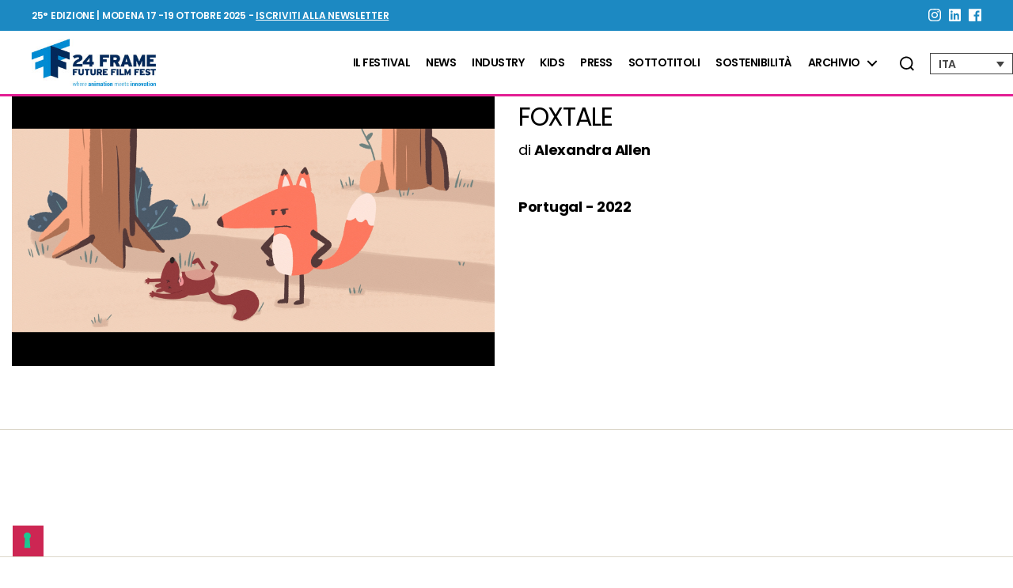

--- FILE ---
content_type: text/html; charset=UTF-8
request_url: https://www.futurefilmfestival.it/it/edizione-2023/foxtale/
body_size: 27818
content:
<!DOCTYPE html>

<html class="no-js" lang="it-IT">

	<head>

		<meta charset="UTF-8">
<script>
var gform;gform||(document.addEventListener("gform_main_scripts_loaded",function(){gform.scriptsLoaded=!0}),document.addEventListener("gform/theme/scripts_loaded",function(){gform.themeScriptsLoaded=!0}),window.addEventListener("DOMContentLoaded",function(){gform.domLoaded=!0}),gform={domLoaded:!1,scriptsLoaded:!1,themeScriptsLoaded:!1,isFormEditor:()=>"function"==typeof InitializeEditor,callIfLoaded:function(o){return!(!gform.domLoaded||!gform.scriptsLoaded||!gform.themeScriptsLoaded&&!gform.isFormEditor()||(gform.isFormEditor()&&console.warn("The use of gform.initializeOnLoaded() is deprecated in the form editor context and will be removed in Gravity Forms 3.1."),o(),0))},initializeOnLoaded:function(o){gform.callIfLoaded(o)||(document.addEventListener("gform_main_scripts_loaded",()=>{gform.scriptsLoaded=!0,gform.callIfLoaded(o)}),document.addEventListener("gform/theme/scripts_loaded",()=>{gform.themeScriptsLoaded=!0,gform.callIfLoaded(o)}),window.addEventListener("DOMContentLoaded",()=>{gform.domLoaded=!0,gform.callIfLoaded(o)}))},hooks:{action:{},filter:{}},addAction:function(o,r,e,t){gform.addHook("action",o,r,e,t)},addFilter:function(o,r,e,t){gform.addHook("filter",o,r,e,t)},doAction:function(o){gform.doHook("action",o,arguments)},applyFilters:function(o){return gform.doHook("filter",o,arguments)},removeAction:function(o,r){gform.removeHook("action",o,r)},removeFilter:function(o,r,e){gform.removeHook("filter",o,r,e)},addHook:function(o,r,e,t,n){null==gform.hooks[o][r]&&(gform.hooks[o][r]=[]);var d=gform.hooks[o][r];null==n&&(n=r+"_"+d.length),gform.hooks[o][r].push({tag:n,callable:e,priority:t=null==t?10:t})},doHook:function(r,o,e){var t;if(e=Array.prototype.slice.call(e,1),null!=gform.hooks[r][o]&&((o=gform.hooks[r][o]).sort(function(o,r){return o.priority-r.priority}),o.forEach(function(o){"function"!=typeof(t=o.callable)&&(t=window[t]),"action"==r?t.apply(null,e):e[0]=t.apply(null,e)})),"filter"==r)return e[0]},removeHook:function(o,r,t,n){var e;null!=gform.hooks[o][r]&&(e=(e=gform.hooks[o][r]).filter(function(o,r,e){return!!(null!=n&&n!=o.tag||null!=t&&t!=o.priority)}),gform.hooks[o][r]=e)}});
</script>

		<meta name="viewport" content="width=device-width, initial-scale=1.0" >
		<meta name="facebook-domain-verification" content="hjlcw6q3n50d9yqeud7rnx5qutrvvj" />
		<link rel="profile" href="https://gmpg.org/xfn/11">

					<script type="text/javascript" class="_iub_cs_skip">
				var _iub = _iub || {};
				_iub.csConfiguration = _iub.csConfiguration || {};
				_iub.csConfiguration.siteId = "2967204";
				_iub.csConfiguration.cookiePolicyId = "23055386";
			</script>
			<script class="_iub_cs_skip" src="https://cs.iubenda.com/autoblocking/2967204.js"></script>
			<meta name='robots' content='index, follow, max-image-preview:large, max-snippet:-1, max-video-preview:-1' />
	<style>img:is([sizes="auto" i], [sizes^="auto," i]) { contain-intrinsic-size: 3000px 1500px }</style>
	<link rel="alternate" hreflang="en" href="https://www.futurefilmfestival.it/en/edition-2023/foxtale/" />
<link rel="alternate" hreflang="it" href="https://www.futurefilmfestival.it/it/edizione-2023/foxtale/" />
<link rel="alternate" hreflang="x-default" href="https://www.futurefilmfestival.it/it/edizione-2023/foxtale/" />

	<!-- This site is optimized with the Yoast SEO plugin v26.3 - https://yoast.com/wordpress/plugins/seo/ -->
	<title>Foxtale - 24FRAME Future Film Fest</title>
	<link rel="canonical" href="https://www.futurefilmfestival.it/it/edizione-2023/foxtale/" />
	<meta property="og:locale" content="it_IT" />
	<meta property="og:type" content="article" />
	<meta property="og:title" content="Foxtale - 24FRAME Future Film Fest" />
	<meta property="og:description" content="di Alexandra Allen" />
	<meta property="og:url" content="https://www.futurefilmfestival.it/it/edizione-2023/foxtale/" />
	<meta property="og:site_name" content="24FRAME Future Film Fest" />
	<meta property="article:modified_time" content="2023-10-20T16:24:12+00:00" />
	<meta property="og:image" content="https://www.futurefilmfestival.it/wp-content/uploads/2023/10/FOXTALE-1024x576.png" />
	<meta property="og:image:width" content="1024" />
	<meta property="og:image:height" content="576" />
	<meta property="og:image:type" content="image/png" />
	<meta name="twitter:card" content="summary_large_image" />
	<meta name="twitter:label1" content="Tempo di lettura stimato" />
	<meta name="twitter:data1" content="1 minuto" />
	<script type="application/ld+json" class="yoast-schema-graph">{"@context":"https://schema.org","@graph":[{"@type":"WebPage","@id":"https://www.futurefilmfestival.it/it/edizione-2023/foxtale/","url":"https://www.futurefilmfestival.it/it/edizione-2023/foxtale/","name":"Foxtale - 24FRAME Future Film Fest","isPartOf":{"@id":"https://www.futurefilmfestival.it/it/#website"},"primaryImageOfPage":{"@id":"https://www.futurefilmfestival.it/it/edizione-2023/foxtale/#primaryimage"},"image":{"@id":"https://www.futurefilmfestival.it/it/edizione-2023/foxtale/#primaryimage"},"thumbnailUrl":"https://www.futurefilmfestival.it/wp-content/uploads/2023/10/FOXTALE.png","datePublished":"2023-10-20T10:40:19+00:00","dateModified":"2023-10-20T16:24:12+00:00","breadcrumb":{"@id":"https://www.futurefilmfestival.it/it/edizione-2023/foxtale/#breadcrumb"},"inLanguage":"it-IT","potentialAction":[{"@type":"ReadAction","target":["https://www.futurefilmfestival.it/it/edizione-2023/foxtale/"]}]},{"@type":"ImageObject","inLanguage":"it-IT","@id":"https://www.futurefilmfestival.it/it/edizione-2023/foxtale/#primaryimage","url":"https://www.futurefilmfestival.it/wp-content/uploads/2023/10/FOXTALE.png","contentUrl":"https://www.futurefilmfestival.it/wp-content/uploads/2023/10/FOXTALE.png","width":1920,"height":1080},{"@type":"BreadcrumbList","@id":"https://www.futurefilmfestival.it/it/edizione-2023/foxtale/#breadcrumb","itemListElement":[{"@type":"ListItem","position":1,"name":"Home","item":"https://www.futurefilmfestival.it/it/home/"},{"@type":"ListItem","position":2,"name":"Edizione 2023","item":"https://www.futurefilmfestival.it/it/edizione-2023/"},{"@type":"ListItem","position":3,"name":"Foxtale"}]},{"@type":"WebSite","@id":"https://www.futurefilmfestival.it/it/#website","url":"https://www.futurefilmfestival.it/it/","name":"24FRAME Future Film Fest","description":"","publisher":{"@id":"https://www.futurefilmfestival.it/it/#organization"},"potentialAction":[{"@type":"SearchAction","target":{"@type":"EntryPoint","urlTemplate":"https://www.futurefilmfestival.it/it/?s={search_term_string}"},"query-input":{"@type":"PropertyValueSpecification","valueRequired":true,"valueName":"search_term_string"}}],"inLanguage":"it-IT"},{"@type":"Organization","@id":"https://www.futurefilmfestival.it/it/#organization","name":"24FRAME Future Film Fest","url":"https://www.futurefilmfestival.it/it/","logo":{"@type":"ImageObject","inLanguage":"it-IT","@id":"https://www.futurefilmfestival.it/it/#/schema/logo/image/","url":"https://www.futurefilmfestival.it/wp-content/uploads/2024/05/FFF2024-logo-positivo-RAPPR.jpg","contentUrl":"https://www.futurefilmfestival.it/wp-content/uploads/2024/05/FFF2024-logo-positivo-RAPPR.jpg","width":1200,"height":675,"caption":"24FRAME Future Film Fest"},"image":{"@id":"https://www.futurefilmfestival.it/it/#/schema/logo/image/"}}]}</script>
	<!-- / Yoast SEO plugin. -->


<link rel='dns-prefetch' href='//cdn.iubenda.com' />
<link rel='dns-prefetch' href='//use.fontawesome.com' />
<link rel="alternate" type="application/rss+xml" title="24FRAME Future Film Fest &raquo; Feed" href="https://www.futurefilmfestival.it/it/feed/" />
<link rel="alternate" type="application/rss+xml" title="24FRAME Future Film Fest &raquo; Feed dei commenti" href="https://www.futurefilmfestival.it/it/comments/feed/" />
<script>
window._wpemojiSettings = {"baseUrl":"https:\/\/s.w.org\/images\/core\/emoji\/15.0.3\/72x72\/","ext":".png","svgUrl":"https:\/\/s.w.org\/images\/core\/emoji\/15.0.3\/svg\/","svgExt":".svg","source":{"concatemoji":"https:\/\/www.futurefilmfestival.it\/wp-includes\/js\/wp-emoji-release.min.js?ver=1768532377"}};
/*! This file is auto-generated */
!function(i,n){var o,s,e;function c(e){try{var t={supportTests:e,timestamp:(new Date).valueOf()};sessionStorage.setItem(o,JSON.stringify(t))}catch(e){}}function p(e,t,n){e.clearRect(0,0,e.canvas.width,e.canvas.height),e.fillText(t,0,0);var t=new Uint32Array(e.getImageData(0,0,e.canvas.width,e.canvas.height).data),r=(e.clearRect(0,0,e.canvas.width,e.canvas.height),e.fillText(n,0,0),new Uint32Array(e.getImageData(0,0,e.canvas.width,e.canvas.height).data));return t.every(function(e,t){return e===r[t]})}function u(e,t,n){switch(t){case"flag":return n(e,"\ud83c\udff3\ufe0f\u200d\u26a7\ufe0f","\ud83c\udff3\ufe0f\u200b\u26a7\ufe0f")?!1:!n(e,"\ud83c\uddfa\ud83c\uddf3","\ud83c\uddfa\u200b\ud83c\uddf3")&&!n(e,"\ud83c\udff4\udb40\udc67\udb40\udc62\udb40\udc65\udb40\udc6e\udb40\udc67\udb40\udc7f","\ud83c\udff4\u200b\udb40\udc67\u200b\udb40\udc62\u200b\udb40\udc65\u200b\udb40\udc6e\u200b\udb40\udc67\u200b\udb40\udc7f");case"emoji":return!n(e,"\ud83d\udc26\u200d\u2b1b","\ud83d\udc26\u200b\u2b1b")}return!1}function f(e,t,n){var r="undefined"!=typeof WorkerGlobalScope&&self instanceof WorkerGlobalScope?new OffscreenCanvas(300,150):i.createElement("canvas"),a=r.getContext("2d",{willReadFrequently:!0}),o=(a.textBaseline="top",a.font="600 32px Arial",{});return e.forEach(function(e){o[e]=t(a,e,n)}),o}function t(e){var t=i.createElement("script");t.src=e,t.defer=!0,i.head.appendChild(t)}"undefined"!=typeof Promise&&(o="wpEmojiSettingsSupports",s=["flag","emoji"],n.supports={everything:!0,everythingExceptFlag:!0},e=new Promise(function(e){i.addEventListener("DOMContentLoaded",e,{once:!0})}),new Promise(function(t){var n=function(){try{var e=JSON.parse(sessionStorage.getItem(o));if("object"==typeof e&&"number"==typeof e.timestamp&&(new Date).valueOf()<e.timestamp+604800&&"object"==typeof e.supportTests)return e.supportTests}catch(e){}return null}();if(!n){if("undefined"!=typeof Worker&&"undefined"!=typeof OffscreenCanvas&&"undefined"!=typeof URL&&URL.createObjectURL&&"undefined"!=typeof Blob)try{var e="postMessage("+f.toString()+"("+[JSON.stringify(s),u.toString(),p.toString()].join(",")+"));",r=new Blob([e],{type:"text/javascript"}),a=new Worker(URL.createObjectURL(r),{name:"wpTestEmojiSupports"});return void(a.onmessage=function(e){c(n=e.data),a.terminate(),t(n)})}catch(e){}c(n=f(s,u,p))}t(n)}).then(function(e){for(var t in e)n.supports[t]=e[t],n.supports.everything=n.supports.everything&&n.supports[t],"flag"!==t&&(n.supports.everythingExceptFlag=n.supports.everythingExceptFlag&&n.supports[t]);n.supports.everythingExceptFlag=n.supports.everythingExceptFlag&&!n.supports.flag,n.DOMReady=!1,n.readyCallback=function(){n.DOMReady=!0}}).then(function(){return e}).then(function(){var e;n.supports.everything||(n.readyCallback(),(e=n.source||{}).concatemoji?t(e.concatemoji):e.wpemoji&&e.twemoji&&(t(e.twemoji),t(e.wpemoji)))}))}((window,document),window._wpemojiSettings);
</script>
<link rel='stylesheet' id='pt-cv-public-style-css' href='https://www.futurefilmfestival.it/wp-content/plugins/content-views-query-and-display-post-page/public/assets/css/cv.css?ver=1768532377' media='all' />
<link rel='stylesheet' id='pt-cv-public-pro-style-css' href='https://www.futurefilmfestival.it/wp-content/plugins/pt-content-views-pro/public/assets/css/cvpro.min.css?ver=1768532377' media='all' />
<style id='wp-emoji-styles-inline-css'>

	img.wp-smiley, img.emoji {
		display: inline !important;
		border: none !important;
		box-shadow: none !important;
		height: 1em !important;
		width: 1em !important;
		margin: 0 0.07em !important;
		vertical-align: -0.1em !important;
		background: none !important;
		padding: 0 !important;
	}
</style>
<link rel='stylesheet' id='wp-block-library-css' href='https://www.futurefilmfestival.it/wp-includes/css/dist/block-library/style.min.css?ver=1768532377' media='all' />
<style id='global-styles-inline-css'>
:root{--wp--preset--aspect-ratio--square: 1;--wp--preset--aspect-ratio--4-3: 4/3;--wp--preset--aspect-ratio--3-4: 3/4;--wp--preset--aspect-ratio--3-2: 3/2;--wp--preset--aspect-ratio--2-3: 2/3;--wp--preset--aspect-ratio--16-9: 16/9;--wp--preset--aspect-ratio--9-16: 9/16;--wp--preset--color--black: #000000;--wp--preset--color--cyan-bluish-gray: #abb8c3;--wp--preset--color--white: #ffffff;--wp--preset--color--pale-pink: #f78da7;--wp--preset--color--vivid-red: #cf2e2e;--wp--preset--color--luminous-vivid-orange: #ff6900;--wp--preset--color--luminous-vivid-amber: #fcb900;--wp--preset--color--light-green-cyan: #7bdcb5;--wp--preset--color--vivid-green-cyan: #00d084;--wp--preset--color--pale-cyan-blue: #8ed1fc;--wp--preset--color--vivid-cyan-blue: #0693e3;--wp--preset--color--vivid-purple: #9b51e0;--wp--preset--gradient--vivid-cyan-blue-to-vivid-purple: linear-gradient(135deg,rgba(6,147,227,1) 0%,rgb(155,81,224) 100%);--wp--preset--gradient--light-green-cyan-to-vivid-green-cyan: linear-gradient(135deg,rgb(122,220,180) 0%,rgb(0,208,130) 100%);--wp--preset--gradient--luminous-vivid-amber-to-luminous-vivid-orange: linear-gradient(135deg,rgba(252,185,0,1) 0%,rgba(255,105,0,1) 100%);--wp--preset--gradient--luminous-vivid-orange-to-vivid-red: linear-gradient(135deg,rgba(255,105,0,1) 0%,rgb(207,46,46) 100%);--wp--preset--gradient--very-light-gray-to-cyan-bluish-gray: linear-gradient(135deg,rgb(238,238,238) 0%,rgb(169,184,195) 100%);--wp--preset--gradient--cool-to-warm-spectrum: linear-gradient(135deg,rgb(74,234,220) 0%,rgb(151,120,209) 20%,rgb(207,42,186) 40%,rgb(238,44,130) 60%,rgb(251,105,98) 80%,rgb(254,248,76) 100%);--wp--preset--gradient--blush-light-purple: linear-gradient(135deg,rgb(255,206,236) 0%,rgb(152,150,240) 100%);--wp--preset--gradient--blush-bordeaux: linear-gradient(135deg,rgb(254,205,165) 0%,rgb(254,45,45) 50%,rgb(107,0,62) 100%);--wp--preset--gradient--luminous-dusk: linear-gradient(135deg,rgb(255,203,112) 0%,rgb(199,81,192) 50%,rgb(65,88,208) 100%);--wp--preset--gradient--pale-ocean: linear-gradient(135deg,rgb(255,245,203) 0%,rgb(182,227,212) 50%,rgb(51,167,181) 100%);--wp--preset--gradient--electric-grass: linear-gradient(135deg,rgb(202,248,128) 0%,rgb(113,206,126) 100%);--wp--preset--gradient--midnight: linear-gradient(135deg,rgb(2,3,129) 0%,rgb(40,116,252) 100%);--wp--preset--font-size--small: 13px;--wp--preset--font-size--medium: clamp(14px, 0.875rem + ((1vw - 3.2px) * 0.469), 20px);--wp--preset--font-size--large: clamp(22.041px, 1.378rem + ((1vw - 3.2px) * 1.091), 36px);--wp--preset--font-size--x-large: clamp(25.014px, 1.563rem + ((1vw - 3.2px) * 1.327), 42px);--wp--preset--font-size--s: 13px;--wp--preset--font-size--m: clamp(18px, 1.125rem + ((1vw - 3.2px) * 0.156), 20px);--wp--preset--font-size--l: clamp(27px, 1.688rem + ((1vw - 3.2px) * 1.953), 52px);--wp--preset--font-size--xl: clamp(38px, 2.375rem + ((1vw - 3.2px) * 2.5), 70px);--wp--preset--font-size--titolo-big: clamp(42px, 2.625rem + ((1vw - 3.2px) * 2.188), 70px);--wp--preset--font-size--titolo-sezione: clamp(32px, 2rem + ((1vw - 3.2px) * 1.406), 50px);--wp--preset--font-size--titolo-medio: clamp(18px, 1.125rem + ((1vw - 3.2px) * 1.094), 32px);--wp--preset--font-size--titolo-piccolo: clamp(16px, 1rem + ((1vw - 3.2px) * 0.156), 18px);--wp--preset--font-size--titolo-xs: clamp(15px, 0.938rem + ((1vw - 3.2px) * 0.078), 16px);--wp--preset--font-size--paragrafo-grande: clamp(18px, 1.125rem + ((1vw - 3.2px) * 0.156), 20px);--wp--preset--font-size--paragrafo: clamp(14px, 0.875rem + ((1vw - 3.2px) * 0.156), 16px);--wp--preset--font-size--pulsante: clamp(13.9px, 0.869rem + ((1vw - 3.2px) * 0.008), 14px);--wp--preset--font-size--menu: clamp(13.5px, 0.844rem + ((1vw - 3.2px) * 0.031), 13.9px);--wp--preset--spacing--20: min(1.5rem, 2vw);--wp--preset--spacing--30: min(2.5rem, 3vw);--wp--preset--spacing--40: min(4rem, 5vw);--wp--preset--spacing--50: min(6.5rem, 8vw);--wp--preset--spacing--60: min(10.5rem, 13vw);--wp--preset--spacing--70: 3.38rem;--wp--preset--spacing--80: 5.06rem;--wp--preset--spacing--10: 1rem;--wp--preset--shadow--natural: 6px 6px 9px rgba(0, 0, 0, 0.2);--wp--preset--shadow--deep: 12px 12px 50px rgba(0, 0, 0, 0.4);--wp--preset--shadow--sharp: 6px 6px 0px rgba(0, 0, 0, 0.2);--wp--preset--shadow--outlined: 6px 6px 0px -3px rgba(255, 255, 255, 1), 6px 6px rgba(0, 0, 0, 1);--wp--preset--shadow--crisp: 6px 6px 0px rgba(0, 0, 0, 1);}:root { --wp--style--global--content-size: 1440px;--wp--style--global--wide-size: 1600px; }:where(body) { margin: 0; }.wp-site-blocks { padding-top: var(--wp--style--root--padding-top); padding-bottom: var(--wp--style--root--padding-bottom); }.has-global-padding { padding-right: var(--wp--style--root--padding-right); padding-left: var(--wp--style--root--padding-left); }.has-global-padding > .alignfull { margin-right: calc(var(--wp--style--root--padding-right) * -1); margin-left: calc(var(--wp--style--root--padding-left) * -1); }.has-global-padding :where(:not(.alignfull.is-layout-flow) > .has-global-padding:not(.wp-block-block, .alignfull)) { padding-right: 0; padding-left: 0; }.has-global-padding :where(:not(.alignfull.is-layout-flow) > .has-global-padding:not(.wp-block-block, .alignfull)) > .alignfull { margin-left: 0; margin-right: 0; }.wp-site-blocks > .alignleft { float: left; margin-right: 2em; }.wp-site-blocks > .alignright { float: right; margin-left: 2em; }.wp-site-blocks > .aligncenter { justify-content: center; margin-left: auto; margin-right: auto; }:where(.wp-site-blocks) > * { margin-block-start: 0; margin-block-end: 0; }:where(.wp-site-blocks) > :first-child { margin-block-start: 0; }:where(.wp-site-blocks) > :last-child { margin-block-end: 0; }:root { --wp--style--block-gap: 0; }:root :where(.is-layout-flow) > :first-child{margin-block-start: 0;}:root :where(.is-layout-flow) > :last-child{margin-block-end: 0;}:root :where(.is-layout-flow) > *{margin-block-start: 0;margin-block-end: 0;}:root :where(.is-layout-constrained) > :first-child{margin-block-start: 0;}:root :where(.is-layout-constrained) > :last-child{margin-block-end: 0;}:root :where(.is-layout-constrained) > *{margin-block-start: 0;margin-block-end: 0;}:root :where(.is-layout-flex){gap: 0;}:root :where(.is-layout-grid){gap: 0;}.is-layout-flow > .alignleft{float: left;margin-inline-start: 0;margin-inline-end: 2em;}.is-layout-flow > .alignright{float: right;margin-inline-start: 2em;margin-inline-end: 0;}.is-layout-flow > .aligncenter{margin-left: auto !important;margin-right: auto !important;}.is-layout-constrained > .alignleft{float: left;margin-inline-start: 0;margin-inline-end: 2em;}.is-layout-constrained > .alignright{float: right;margin-inline-start: 2em;margin-inline-end: 0;}.is-layout-constrained > .aligncenter{margin-left: auto !important;margin-right: auto !important;}.is-layout-constrained > :where(:not(.alignleft):not(.alignright):not(.alignfull)){max-width: var(--wp--style--global--content-size);margin-left: auto !important;margin-right: auto !important;}.is-layout-constrained > .alignwide{max-width: var(--wp--style--global--wide-size);}body .is-layout-flex{display: flex;}.is-layout-flex{flex-wrap: wrap;align-items: center;}.is-layout-flex > :is(*, div){margin: 0;}body .is-layout-grid{display: grid;}.is-layout-grid > :is(*, div){margin: 0;}body{font-family: var(--wp--preset--font-family--inter);font-size: var(--wp--preset--font-size--paragrafo);margin-top: 0;--wp--style--root--padding-top: 0;--wp--style--root--padding-right: 4vw;--wp--style--root--padding-bottom: 0;--wp--style--root--padding-left: 4vw;}a:where(:not(.wp-element-button)){text-decoration: underline;}:root :where(.wp-element-button, .wp-block-button__link){background-color: #32373c;border-width: 0;color: #fff;font-family: inherit;font-size: inherit;line-height: inherit;padding: calc(0.667em + 2px) calc(1.333em + 2px);text-decoration: none;}:root :where(.wp-element-button:hover, .wp-block-button__link:hover){background-color: var(--wp--preset--color--custom-tre);color: var(--wp--preset--color--custom-bianco);}.has-black-color{color: var(--wp--preset--color--black) !important;}.has-cyan-bluish-gray-color{color: var(--wp--preset--color--cyan-bluish-gray) !important;}.has-white-color{color: var(--wp--preset--color--white) !important;}.has-pale-pink-color{color: var(--wp--preset--color--pale-pink) !important;}.has-vivid-red-color{color: var(--wp--preset--color--vivid-red) !important;}.has-luminous-vivid-orange-color{color: var(--wp--preset--color--luminous-vivid-orange) !important;}.has-luminous-vivid-amber-color{color: var(--wp--preset--color--luminous-vivid-amber) !important;}.has-light-green-cyan-color{color: var(--wp--preset--color--light-green-cyan) !important;}.has-vivid-green-cyan-color{color: var(--wp--preset--color--vivid-green-cyan) !important;}.has-pale-cyan-blue-color{color: var(--wp--preset--color--pale-cyan-blue) !important;}.has-vivid-cyan-blue-color{color: var(--wp--preset--color--vivid-cyan-blue) !important;}.has-vivid-purple-color{color: var(--wp--preset--color--vivid-purple) !important;}.has-black-background-color{background-color: var(--wp--preset--color--black) !important;}.has-cyan-bluish-gray-background-color{background-color: var(--wp--preset--color--cyan-bluish-gray) !important;}.has-white-background-color{background-color: var(--wp--preset--color--white) !important;}.has-pale-pink-background-color{background-color: var(--wp--preset--color--pale-pink) !important;}.has-vivid-red-background-color{background-color: var(--wp--preset--color--vivid-red) !important;}.has-luminous-vivid-orange-background-color{background-color: var(--wp--preset--color--luminous-vivid-orange) !important;}.has-luminous-vivid-amber-background-color{background-color: var(--wp--preset--color--luminous-vivid-amber) !important;}.has-light-green-cyan-background-color{background-color: var(--wp--preset--color--light-green-cyan) !important;}.has-vivid-green-cyan-background-color{background-color: var(--wp--preset--color--vivid-green-cyan) !important;}.has-pale-cyan-blue-background-color{background-color: var(--wp--preset--color--pale-cyan-blue) !important;}.has-vivid-cyan-blue-background-color{background-color: var(--wp--preset--color--vivid-cyan-blue) !important;}.has-vivid-purple-background-color{background-color: var(--wp--preset--color--vivid-purple) !important;}.has-black-border-color{border-color: var(--wp--preset--color--black) !important;}.has-cyan-bluish-gray-border-color{border-color: var(--wp--preset--color--cyan-bluish-gray) !important;}.has-white-border-color{border-color: var(--wp--preset--color--white) !important;}.has-pale-pink-border-color{border-color: var(--wp--preset--color--pale-pink) !important;}.has-vivid-red-border-color{border-color: var(--wp--preset--color--vivid-red) !important;}.has-luminous-vivid-orange-border-color{border-color: var(--wp--preset--color--luminous-vivid-orange) !important;}.has-luminous-vivid-amber-border-color{border-color: var(--wp--preset--color--luminous-vivid-amber) !important;}.has-light-green-cyan-border-color{border-color: var(--wp--preset--color--light-green-cyan) !important;}.has-vivid-green-cyan-border-color{border-color: var(--wp--preset--color--vivid-green-cyan) !important;}.has-pale-cyan-blue-border-color{border-color: var(--wp--preset--color--pale-cyan-blue) !important;}.has-vivid-cyan-blue-border-color{border-color: var(--wp--preset--color--vivid-cyan-blue) !important;}.has-vivid-purple-border-color{border-color: var(--wp--preset--color--vivid-purple) !important;}.has-vivid-cyan-blue-to-vivid-purple-gradient-background{background: var(--wp--preset--gradient--vivid-cyan-blue-to-vivid-purple) !important;}.has-light-green-cyan-to-vivid-green-cyan-gradient-background{background: var(--wp--preset--gradient--light-green-cyan-to-vivid-green-cyan) !important;}.has-luminous-vivid-amber-to-luminous-vivid-orange-gradient-background{background: var(--wp--preset--gradient--luminous-vivid-amber-to-luminous-vivid-orange) !important;}.has-luminous-vivid-orange-to-vivid-red-gradient-background{background: var(--wp--preset--gradient--luminous-vivid-orange-to-vivid-red) !important;}.has-very-light-gray-to-cyan-bluish-gray-gradient-background{background: var(--wp--preset--gradient--very-light-gray-to-cyan-bluish-gray) !important;}.has-cool-to-warm-spectrum-gradient-background{background: var(--wp--preset--gradient--cool-to-warm-spectrum) !important;}.has-blush-light-purple-gradient-background{background: var(--wp--preset--gradient--blush-light-purple) !important;}.has-blush-bordeaux-gradient-background{background: var(--wp--preset--gradient--blush-bordeaux) !important;}.has-luminous-dusk-gradient-background{background: var(--wp--preset--gradient--luminous-dusk) !important;}.has-pale-ocean-gradient-background{background: var(--wp--preset--gradient--pale-ocean) !important;}.has-electric-grass-gradient-background{background: var(--wp--preset--gradient--electric-grass) !important;}.has-midnight-gradient-background{background: var(--wp--preset--gradient--midnight) !important;}.has-small-font-size{font-size: var(--wp--preset--font-size--small) !important;}.has-medium-font-size{font-size: var(--wp--preset--font-size--medium) !important;}.has-large-font-size{font-size: var(--wp--preset--font-size--large) !important;}.has-x-large-font-size{font-size: var(--wp--preset--font-size--x-large) !important;}.has-s-font-size{font-size: var(--wp--preset--font-size--s) !important;}.has-m-font-size{font-size: var(--wp--preset--font-size--m) !important;}.has-l-font-size{font-size: var(--wp--preset--font-size--l) !important;}.has-xl-font-size{font-size: var(--wp--preset--font-size--xl) !important;}.has-titolo-big-font-size{font-size: var(--wp--preset--font-size--titolo-big) !important;}.has-titolo-sezione-font-size{font-size: var(--wp--preset--font-size--titolo-sezione) !important;}.has-titolo-medio-font-size{font-size: var(--wp--preset--font-size--titolo-medio) !important;}.has-titolo-piccolo-font-size{font-size: var(--wp--preset--font-size--titolo-piccolo) !important;}.has-titolo-xs-font-size{font-size: var(--wp--preset--font-size--titolo-xs) !important;}.has-paragrafo-grande-font-size{font-size: var(--wp--preset--font-size--paragrafo-grande) !important;}.has-paragrafo-font-size{font-size: var(--wp--preset--font-size--paragrafo) !important;}.has-pulsante-font-size{font-size: var(--wp--preset--font-size--pulsante) !important;}.has-menu-font-size{font-size: var(--wp--preset--font-size--menu) !important;}.has--font-family{font-family: var(--wp--preset--font-family--) !important;}
:root :where(.wp-block-button .wp-block-button__link){transition: all 300ms ease;}
:root :where(.wp-block-pullquote){font-size: clamp(0.984em, 0.984rem + ((1vw - 0.2em) * 0.645), 1.5em);line-height: 1.6;}
:root :where(.wp-block-separator){border-bottom-width: 1px;min-height: 1px;}
</style>
<link rel='stylesheet' id='bootstrap-css' href='https://www.futurefilmfestival.it/wp-content/plugins/bs-shortcode-ultimate/assets/css/bootstrap.min.css?ver=1768532377' media='all' />
<link rel='stylesheet' id='owlcss-css' href='https://www.futurefilmfestival.it/wp-content/plugins/lgx-owl-carousel/public/assets/lib/owl.carousel2/owl.carousel.css?ver=1768532377' media='all' />
<link rel='stylesheet' id='owltheme-css' href='https://www.futurefilmfestival.it/wp-content/plugins/lgx-owl-carousel/public/assets/lib/owl.carousel2/owl.theme.default.min.css?ver=1768532377' media='all' />
<link rel='stylesheet' id='lgx-owl-carousel-css' href='https://www.futurefilmfestival.it/wp-content/plugins/lgx-owl-carousel/public/assets/css/lgx-owl-carousel-public.css?ver=1768532377' media='all' />
<link rel='stylesheet' id='wpml-menu-item-0-css' href='https://www.futurefilmfestival.it/wp-content/plugins/sitepress-multilingual-cms/templates/language-switchers/menu-item/style.min.css?ver=1768532377' media='all' />
<link rel='stylesheet' id='search-filter-plugin-styles-css' href='https://www.futurefilmfestival.it/wp-content/plugins/search-filter-pro/public/assets/css/search-filter.min.css?ver=1768532377' media='all' />
<link rel='stylesheet' id='twentytwenty-style-css' href='https://www.futurefilmfestival.it/wp-content/themes/twentytwenty-child/style.css?ver=1768532377' media='all' />
<style id='twentytwenty-style-inline-css'>
.color-accent,.color-accent-hover:hover,.color-accent-hover:focus,:root .has-accent-color,.has-drop-cap:not(:focus):first-letter,.wp-block-button.is-style-outline,a { color: #3274d6; }blockquote,.border-color-accent,.border-color-accent-hover:hover,.border-color-accent-hover:focus { border-color: #3274d6; }button,.button,.faux-button,.wp-block-button__link,.wp-block-file .wp-block-file__button,input[type="button"],input[type="reset"],input[type="submit"],.bg-accent,.bg-accent-hover:hover,.bg-accent-hover:focus,:root .has-accent-background-color,.comment-reply-link { background-color: #3274d6; }.fill-children-accent,.fill-children-accent * { fill: #3274d6; }:root .has-background-color,button,.button,.faux-button,.wp-block-button__link,.wp-block-file__button,input[type="button"],input[type="reset"],input[type="submit"],.wp-block-button,.comment-reply-link,.has-background.has-primary-background-color:not(.has-text-color),.has-background.has-primary-background-color *:not(.has-text-color),.has-background.has-accent-background-color:not(.has-text-color),.has-background.has-accent-background-color *:not(.has-text-color) { color: #ffffff; }:root .has-background-background-color { background-color: #ffffff; }body,.entry-title a,:root .has-primary-color { color: #000000; }:root .has-primary-background-color { background-color: #000000; }cite,figcaption,.wp-caption-text,.post-meta,.entry-content .wp-block-archives li,.entry-content .wp-block-categories li,.entry-content .wp-block-latest-posts li,.wp-block-latest-comments__comment-date,.wp-block-latest-posts__post-date,.wp-block-embed figcaption,.wp-block-image figcaption,.wp-block-pullquote cite,.comment-metadata,.comment-respond .comment-notes,.comment-respond .logged-in-as,.pagination .dots,.entry-content hr:not(.has-background),hr.styled-separator,:root .has-secondary-color { color: #6d6d6d; }:root .has-secondary-background-color { background-color: #6d6d6d; }pre,fieldset,input,textarea,table,table *,hr { border-color: #dbdbdb; }caption,code,code,kbd,samp,.wp-block-table.is-style-stripes tbody tr:nth-child(odd),:root .has-subtle-background-background-color { background-color: #dbdbdb; }.wp-block-table.is-style-stripes { border-bottom-color: #dbdbdb; }.wp-block-latest-posts.is-grid li { border-top-color: #dbdbdb; }:root .has-subtle-background-color { color: #dbdbdb; }body:not(.overlay-header) .primary-menu > li > a,body:not(.overlay-header) .primary-menu > li > .icon,.modal-menu a,.footer-menu a, .footer-widgets a:where(:not(.wp-block-button__link)),#site-footer .wp-block-button.is-style-outline,.wp-block-pullquote:before,.singular:not(.overlay-header) .entry-header a,.archive-header a,.header-footer-group .color-accent,.header-footer-group .color-accent-hover:hover { color: #3274d6; }.social-icons a,#site-footer button:not(.toggle),#site-footer .button,#site-footer .faux-button,#site-footer .wp-block-button__link,#site-footer .wp-block-file__button,#site-footer input[type="button"],#site-footer input[type="reset"],#site-footer input[type="submit"] { background-color: #3274d6; }.social-icons a,body:not(.overlay-header) .primary-menu ul,.header-footer-group button,.header-footer-group .button,.header-footer-group .faux-button,.header-footer-group .wp-block-button:not(.is-style-outline) .wp-block-button__link,.header-footer-group .wp-block-file__button,.header-footer-group input[type="button"],.header-footer-group input[type="reset"],.header-footer-group input[type="submit"] { color: #ffffff; }#site-header,.footer-nav-widgets-wrapper,#site-footer,.menu-modal,.menu-modal-inner,.search-modal-inner,.archive-header,.singular .entry-header,.singular .featured-media:before,.wp-block-pullquote:before { background-color: #ffffff; }.header-footer-group,body:not(.overlay-header) #site-header .toggle,.menu-modal .toggle { color: #000000; }body:not(.overlay-header) .primary-menu ul { background-color: #000000; }body:not(.overlay-header) .primary-menu > li > ul:after { border-bottom-color: #000000; }body:not(.overlay-header) .primary-menu ul ul:after { border-left-color: #000000; }.site-description,body:not(.overlay-header) .toggle-inner .toggle-text,.widget .post-date,.widget .rss-date,.widget_archive li,.widget_categories li,.widget cite,.widget_pages li,.widget_meta li,.widget_nav_menu li,.powered-by-wordpress,.footer-credits .privacy-policy,.to-the-top,.singular .entry-header .post-meta,.singular:not(.overlay-header) .entry-header .post-meta a { color: #6d6d6d; }.header-footer-group pre,.header-footer-group fieldset,.header-footer-group input,.header-footer-group textarea,.header-footer-group table,.header-footer-group table *,.footer-nav-widgets-wrapper,#site-footer,.menu-modal nav *,.footer-widgets-outer-wrapper,.footer-top { border-color: #dbdbdb; }.header-footer-group table caption,body:not(.overlay-header) .header-inner .toggle-wrapper::before { background-color: #dbdbdb; }
</style>
<link rel='stylesheet' id='twentytwenty-fonts-css' href='https://www.futurefilmfestival.it/wp-content/themes/twentytwenty/assets/css/font-inter.css?ver=1768532377' media='all' />
<link rel='stylesheet' id='twentytwenty-print-style-css' href='https://www.futurefilmfestival.it/wp-content/themes/twentytwenty/print.css?ver=1768532377' media='print' />
<link rel='stylesheet' id='twentytwenty-child-css' href='https://www.futurefilmfestival.it/wp-content/themes/twentytwenty-child/style.css?ver=1768532377' media='all' />

<script  type="text/javascript" class=" _iub_cs_skip" id="iubenda-head-inline-scripts-0">
var _iub = _iub || [];
_iub.csConfiguration = {"askConsentAtCookiePolicyUpdate":true,"countryDetection":true,"enableLgpd":true,"enableUspr":true,"floatingPreferencesButtonDisplay":"bottom-left","lgpdAppliesGlobally":false,"perPurposeConsent":true,"preferenceCookie":{"expireAfter":183},"rebuildIframe":false,"reloadOnConsent":true,"siteId":2967204,"whitelabel":false,"cookiePolicyId":23055386,"banner":{"acceptButtonDisplay":true,"closeButtonDisplay":false,"customizeButtonDisplay":true,"explicitWithdrawal":true,"listPurposes":true,"position":"float-top-center","rejectButtonDisplay":true,"showPurposesToggles":true}};
_iub.csLangConfiguration = {"it":{"cookiePolicyId":23055386}};
</script>
<script  type="text/javascript" src="//cdn.iubenda.com/cs/gpp/stub.js" class=" _iub_cs_skip" src="//cdn.iubenda.com/cs/gpp/stub.js?ver=1768532377" id="iubenda-head-scripts-1-js"></script>
<script  type="text/javascript" src="//cdn.iubenda.com/cs/iubenda_cs.js" charset="UTF-8" async class=" _iub_cs_skip" src="//cdn.iubenda.com/cs/iubenda_cs.js?ver=1768532377" id="iubenda-head-scripts-2-js"></script>
<script src="https://www.futurefilmfestival.it/wp-includes/js/jquery/jquery.min.js?ver=1768532377" id="jquery-core-js"></script>
<script src="https://www.futurefilmfestival.it/wp-includes/js/jquery/jquery-migrate.min.js?ver=1768532377" id="jquery-migrate-js"></script>
<script src="https://www.futurefilmfestival.it/wp-content/plugins/bs-shortcode-ultimate/assets/js/bootstrap.min.js?ver=1768532377" id="bootstrap-js"></script>
<script defer src="https://use.fontawesome.com/releases/v5.6.3/js/all.js?ver=1768532377" crossorigin="anonymous"></script><script defer src="https://www.futurefilmfestival.it/wp-content/plugins/nm-font-awesome/public/js/v4-shims.min.js?ver=1768532377" crossorigin="anonymous"></script><script id="search-filter-plugin-build-js-extra">
var SF_LDATA = {"ajax_url":"https:\/\/www.futurefilmfestival.it\/wp-admin\/admin-ajax.php","home_url":"https:\/\/www.futurefilmfestival.it\/it\/","extensions":[]};
</script>
<script src="https://www.futurefilmfestival.it/wp-content/plugins/search-filter-pro/public/assets/js/search-filter-build.min.js?ver=1768532377" id="search-filter-plugin-build-js"></script>
<script src="https://www.futurefilmfestival.it/wp-content/plugins/search-filter-pro/public/assets/js/chosen.jquery.min.js?ver=1768532377" id="search-filter-plugin-chosen-js"></script>
<script src="https://www.futurefilmfestival.it/wp-content/themes/twentytwenty/assets/js/index.js?ver=1768532377" id="twentytwenty-js-js" defer data-wp-strategy="defer"></script>
<script src="https://www.futurefilmfestival.it/wp-content/plugins/lgx-owl-carousel/public/assets/lib/owl.carousel2/owl.carousel.js?ver=1768532377" id="lgxowljs-js"></script>
<script id="lgx-owl-carousel-js-extra">
var lgxcarousel = {"owl_navigationTextL":"https:\/\/www.futurefilmfestival.it\/wp-content\/plugins\/lgx-owl-carousel\/public\/assets\/img\/arrow-left.png","owl_navigationTextR":"https:\/\/www.futurefilmfestival.it\/wp-content\/plugins\/lgx-owl-carousel\/public\/assets\/img\/arrow-right.png"};
</script>
<script src="https://www.futurefilmfestival.it/wp-content/plugins/lgx-owl-carousel/public/assets/js/lgx-owl-carousel-public.js?ver=1768532377" id="lgx-owl-carousel-js"></script>
<script></script><link rel="https://api.w.org/" href="https://www.futurefilmfestival.it/it/wp-json/" /><link rel="alternate" title="JSON" type="application/json" href="https://www.futurefilmfestival.it/it/wp-json/wp/v2/edizione-2023/4171" /><link rel="EditURI" type="application/rsd+xml" title="RSD" href="https://www.futurefilmfestival.it/xmlrpc.php?rsd" />
<meta name="generator" content="WordPress 6.7.2" />
<link rel='shortlink' href='https://www.futurefilmfestival.it/it/?p=4171' />
<link rel="alternate" title="oEmbed (JSON)" type="application/json+oembed" href="https://www.futurefilmfestival.it/it/wp-json/oembed/1.0/embed?url=https%3A%2F%2Fwww.futurefilmfestival.it%2Fit%2Fedizione-2023%2Ffoxtale%2F" />
<link rel="alternate" title="oEmbed (XML)" type="text/xml+oembed" href="https://www.futurefilmfestival.it/it/wp-json/oembed/1.0/embed?url=https%3A%2F%2Fwww.futurefilmfestival.it%2Fit%2Fedizione-2023%2Ffoxtale%2F&#038;format=xml" />
<meta name="generator" content="WPML ver:4.7.0 stt:1,27;" />
<style> .lgx-carousel-section .lgx-carousel .owl-video-tn{height: 350px; width: 100%;} </style><!-- Poppins -->
<link rel="preconnect" href="https://fonts.googleapis.com">
<link rel="preconnect" href="https://fonts.gstatic.com" crossorigin>
<link href="https://fonts.googleapis.com/css2?family=Poppins:wght@200;300;400;500;600;700&display=swap" rel="stylesheet">

<!-- swiper -->
<!-- <link rel="stylesheet" href="https://cdn.jsdelivr.net/npm/swiper@10/swiper-bundle.min.css"/> -->

	<script>document.documentElement.className = document.documentElement.className.replace( 'no-js', 'js' );</script>
	<meta name="generator" content="Powered by WPBakery Page Builder - drag and drop page builder for WordPress."/>
<style id="custom-background-css">
body.custom-background { background-color: #ffffff; }
</style>
	<link rel="icon" href="https://www.futurefilmfestival.it/wp-content/uploads/2021/08/icona-fff.jpg" sizes="32x32" />
<link rel="icon" href="https://www.futurefilmfestival.it/wp-content/uploads/2021/08/icona-fff.jpg" sizes="192x192" />
<link rel="apple-touch-icon" href="https://www.futurefilmfestival.it/wp-content/uploads/2021/08/icona-fff.jpg" />
<meta name="msapplication-TileImage" content="https://www.futurefilmfestival.it/wp-content/uploads/2021/08/icona-fff.jpg" />
		<style id="wp-custom-css">
			/*// PAGINE */
 
.page-template .entry-header,
.page-template .related
{
    display:none!important;
}
.page-template #site-content div:first-child[style]
{
    border-bottom:none!important;
}
.page-template .post-inner {
    margin-top:15px!important;
	  padding:0px 15px 0px 15px!important;
}

.page-id-239 .fff-hero-btn {
    display: none !important;
}


.page-id-2 .fff-hero-btn {
    display: none !important;
}		</style>
		<noscript><style> .wpb_animate_when_almost_visible { opacity: 1; }</style></noscript>		
				<style>
		#menu-item-wpml-ls-23-it {
			display:none!important;
		}
		#menu-item-wpml-ls-23-en {
			border-bottom: 1px solid #dedfdf;
		}
		</style>  
				
		<!-- Google tag (gtag.js) -->
		<script class="_iub_cs_activate" type="text/plain" async src="https://www.googletagmanager.com/gtag/js?id=G-TL0Z4V6D1S"></script>
		<script class="_iub_cs_activate" type="text/plain" >
		  window.dataLayer = window.dataLayer || [];
		  function gtag(){dataLayer.push(arguments);}
		  gtag('js', new Date());

		  gtag('config', 'G-TL0Z4V6D1S');
		</script>
		<!-- Facebook Pixel Code -->
		<script class="_iub_cs_activate" type="text/plain">
			!function(f,b,e,v,n,t,s)
			{if(f.fbq)return;n=f.fbq=function(){n.callMethod?
			n.callMethod.apply(n,arguments):n.queue.push(arguments)};
			if(!f._fbq)f._fbq=n;n.push=n;n.loaded=!0;n.version='2.0';
			n.queue=[];t=b.createElement(e);t.async=!0;
			t.src=v;s=b.getElementsByTagName(e)[0];
			s.parentNode.insertBefore(t,s)}(window,document,'script',
			'https://connect.facebook.net/en_US/fbevents.js');
			fbq('init', '855458742705523'); 
			fbq('track', 'PageView');
		</script>
		<noscript>
		<img height="1" width="1" 
		src="https://www.facebook.com/tr?id=855458742705523&ev=PageView&noscript=1"/>
		</noscript>
		<!-- End Facebook Pixel Code -->
		

	</head>

	<body id="fff-body-new-design" class="edizione-2023-template-default single single-edizione-2023 postid-4171 single-format-standard custom-background wp-custom-logo wp-embed-responsive singular enable-search-modal has-post-thumbnail has-single-pagination not-showing-comments show-avatars footer-top-hidden reduced-spacing wpb-js-composer js-comp-ver-7.0 vc_responsive modula-best-grid-gallery">

		<a class="skip-link screen-reader-text" href="#site-content">Salta al contenuto</a>
		<header id="site-header" class="header-footer-group fff-header-new-design" role="banner">

			<!-- //** top bar **// -->
			<div class="fff-top-bar-wrapper">
				<div class="fff-top-bar">
					<div class="fff-top-bar-widget-sx"><div class="fff-top-bar-sx">
<p style="font-size:12px;font-style:normal;font-weight:600">25° EDIZIONE |  MODENA 17 -19 OTTOBRE 2025 - <a href="#newsletter">ISCRIVITI ALLA NEWSLETTER</a></p>
</div><div class="fff-top-bar-sx"></div></div>
					<div class="fff-top-bar-widget-dx"><div class="fff-top-bar-dx"><nav class="menu-top-bar-menu-social-container" aria-label="Menu"><ul id="menu-top-bar-menu-social" class="menu"><li id="menu-item-3607" class="menu-item menu-item-type-custom menu-item-object-custom menu-item-3607"><a target="_blank" href="https://www.instagram.com/24framefuturefilmfest/"><i style="font-size:1em;" class="wpmi__icon wpmi__label-1 wpmi__position-before wpmi__align-middle wpmi__size-1 fa fa-instagram "></i></a></li>
<li id="menu-item-3608" class="menu-item menu-item-type-custom menu-item-object-custom menu-item-3608"><a target="_blank" href="https://www.linkedin.com/company/24frame-future-film-fest/posts/"><i style="font-size:1em;" class="wpmi__icon wpmi__label-1 wpmi__position-before wpmi__align-middle wpmi__size-1 fa fa-linkedin-square "></i></a></li>
<li id="menu-item-3606" class="menu-item menu-item-type-custom menu-item-object-custom menu-item-3606"><a target="_blank" href="https://www.facebook.com/futurefilmfest"><i style="font-size:1em;" class="wpmi__icon wpmi__label-1 wpmi__position-before wpmi__align-middle wpmi__size-1 fa fa-facebook-official"></i></a></li>
</ul></nav></div></div>
				</div>
			</div>
			



			<div class="header-inner section-inner">

				<div class="header-titles-wrapper">

					
						<button class="toggle search-toggle mobile-search-toggle" data-toggle-target=".search-modal" data-toggle-body-class="showing-search-modal" data-set-focus=".search-modal .search-field" aria-expanded="false">
							<span class="toggle-inner">
								<span class="toggle-icon">
									<svg class="svg-icon" aria-hidden="true" role="img" focusable="false" xmlns="http://www.w3.org/2000/svg" width="23" height="23" viewBox="0 0 23 23"><path d="M38.710696,48.0601792 L43,52.3494831 L41.3494831,54 L37.0601792,49.710696 C35.2632422,51.1481185 32.9839107,52.0076499 30.5038249,52.0076499 C24.7027226,52.0076499 20,47.3049272 20,41.5038249 C20,35.7027226 24.7027226,31 30.5038249,31 C36.3049272,31 41.0076499,35.7027226 41.0076499,41.5038249 C41.0076499,43.9839107 40.1481185,46.2632422 38.710696,48.0601792 Z M36.3875844,47.1716785 C37.8030221,45.7026647 38.6734666,43.7048964 38.6734666,41.5038249 C38.6734666,36.9918565 35.0157934,33.3341833 30.5038249,33.3341833 C25.9918565,33.3341833 22.3341833,36.9918565 22.3341833,41.5038249 C22.3341833,46.0157934 25.9918565,49.6734666 30.5038249,49.6734666 C32.7048964,49.6734666 34.7026647,48.8030221 36.1716785,47.3875844 C36.2023931,47.347638 36.2360451,47.3092237 36.2726343,47.2726343 C36.3092237,47.2360451 36.347638,47.2023931 36.3875844,47.1716785 Z" transform="translate(-20 -31)" /></svg>								</span>
								<span class="toggle-text">Cerca</span>

							</span>
						</button><!-- .search-toggle -->

					
					<div class="header-titles">

						<div class="site-logo faux-heading"><a href="/home" class="custom-logo-link" rel="home" itemprop="url"><img width="261" height="100" src="https://www.futurefilmfestival.it/wp-content/uploads/2024/04/FFF2024-logo-positivo.jpg" class="custom-logo" alt="" decoding="async" /></a><span class="screen-reader-text">24FRAME Future Film Fest</span></div>
					</div><!-- .header-titles -->

					<button class="toggle nav-toggle mobile-nav-toggle" data-toggle-target=".menu-modal"  data-toggle-body-class="showing-menu-modal" aria-expanded="false" data-set-focus=".close-nav-toggle">
						<span class="toggle-inner">
							<span class="toggle-icon">
								<svg class="svg-icon" aria-hidden="true" role="img" focusable="false" xmlns="http://www.w3.org/2000/svg" width="26" height="7" viewBox="0 0 26 7"><path fill-rule="evenodd" d="M332.5,45 C330.567003,45 329,43.4329966 329,41.5 C329,39.5670034 330.567003,38 332.5,38 C334.432997,38 336,39.5670034 336,41.5 C336,43.4329966 334.432997,45 332.5,45 Z M342,45 C340.067003,45 338.5,43.4329966 338.5,41.5 C338.5,39.5670034 340.067003,38 342,38 C343.932997,38 345.5,39.5670034 345.5,41.5 C345.5,43.4329966 343.932997,45 342,45 Z M351.5,45 C349.567003,45 348,43.4329966 348,41.5 C348,39.5670034 349.567003,38 351.5,38 C353.432997,38 355,39.5670034 355,41.5 C355,43.4329966 353.432997,45 351.5,45 Z" transform="translate(-329 -38)" /></svg>							</span>
							<span class="toggle-text">Menu</span>
						</span>
					</button><!-- .nav-toggle -->

				</div><!-- .header-titles-wrapper -->





				<div class="header-navigation-wrapper">

					
							<nav class="primary-menu-wrapper" aria-label="Orizzontale" role="navigation">

								<ul class="primary-menu reset-list-style">

								<li id="menu-item-2371" class="menu-item menu-item-type-post_type menu-item-object-page menu-item-2371"><a href="https://www.futurefilmfestival.it/it/il-festival/">Il Festival</a></li>
<li id="menu-item-268" class="menu-item menu-item-type-taxonomy menu-item-object-category menu-item-268"><a href="https://www.futurefilmfestival.it/it/category/news-it/">News</a></li>
<li id="menu-item-3832" class="menu-item menu-item-type-post_type menu-item-object-page menu-item-3832"><a href="https://www.futurefilmfestival.it/it/industry/">Industry</a></li>
<li id="menu-item-5747" class="menu-item menu-item-type-custom menu-item-object-custom menu-item-5747"><a target="_blank" href="https://kids.futurefilmfestival.it/">Kids</a></li>
<li id="menu-item-266" class="menu-item menu-item-type-post_type menu-item-object-page menu-item-266"><a href="https://www.futurefilmfestival.it/it/press/">Press</a></li>
<li id="menu-item-7862" class="menu-item menu-item-type-post_type menu-item-object-page menu-item-7862"><a href="https://www.futurefilmfestival.it/it/sottotitoli/">Sottotitoli</a></li>
<li id="menu-item-3740" class="menu-item menu-item-type-post_type menu-item-object-page menu-item-3740"><a href="https://www.futurefilmfestival.it/it/fff-e-sostenibilita/">Sostenibilità</a></li>
<li id="menu-item-1987" class="menu-item menu-item-type-custom menu-item-object-custom menu-item-has-children menu-item-1987"><a href="#">Archivio</a><span class="icon"></span>
<ul class="sub-menu">
	<li id="menu-item-8032" class="menu-item menu-item-type-post_type menu-item-object-page menu-item-8032"><a href="https://www.futurefilmfestival.it/it/edizione-2025/">Edizione 2025</a></li>
	<li id="menu-item-6843" class="menu-item menu-item-type-custom menu-item-object-custom menu-item-6843"><a href="/it/edizione-2024/?dt=1">Edizione 2024</a></li>
	<li id="menu-item-4317" class="menu-item menu-item-type-custom menu-item-object-custom menu-item-4317"><a href="https://www.futurefilmfestival.it/it/edizione-2023/">Edizione 2023</a></li>
	<li id="menu-item-1984" class="menu-item menu-item-type-custom menu-item-object-custom menu-item-1984"><a href="https://www.futurefilmfestival.it/it/edizione-2022/">Edizione 2022</a></li>
	<li id="menu-item-1006" class="menu-item menu-item-type-custom menu-item-object-custom menu-item-1006"><a href="https://www.futurefilmfestival.it/it/film/">Edizione 2021</a></li>
	<li id="menu-item-1988" class="menu-item menu-item-type-custom menu-item-object-custom menu-item-1988"><a target="_blank" href="https://archivio.futurefilmfestival.it/">1999 &#8211; 2018</a></li>
</ul>
</li>

								</ul>

							</nav><!-- .primary-menu-wrapper -->

						
						<div class="header-toggles hide-no-js">

						
							<div class="toggle-wrapper search-toggle-wrapper">

								<button class="toggle search-toggle desktop-search-toggle" data-toggle-target=".search-modal" data-toggle-body-class="showing-search-modal" data-set-focus=".search-modal .search-field" aria-expanded="false">
									<span class="toggle-inner">
										<svg class="svg-icon" aria-hidden="true" role="img" focusable="false" xmlns="http://www.w3.org/2000/svg" width="23" height="23" viewBox="0 0 23 23"><path d="M38.710696,48.0601792 L43,52.3494831 L41.3494831,54 L37.0601792,49.710696 C35.2632422,51.1481185 32.9839107,52.0076499 30.5038249,52.0076499 C24.7027226,52.0076499 20,47.3049272 20,41.5038249 C20,35.7027226 24.7027226,31 30.5038249,31 C36.3049272,31 41.0076499,35.7027226 41.0076499,41.5038249 C41.0076499,43.9839107 40.1481185,46.2632422 38.710696,48.0601792 Z M36.3875844,47.1716785 C37.8030221,45.7026647 38.6734666,43.7048964 38.6734666,41.5038249 C38.6734666,36.9918565 35.0157934,33.3341833 30.5038249,33.3341833 C25.9918565,33.3341833 22.3341833,36.9918565 22.3341833,41.5038249 C22.3341833,46.0157934 25.9918565,49.6734666 30.5038249,49.6734666 C32.7048964,49.6734666 34.7026647,48.8030221 36.1716785,47.3875844 C36.2023931,47.347638 36.2360451,47.3092237 36.2726343,47.2726343 C36.3092237,47.2360451 36.347638,47.2023931 36.3875844,47.1716785 Z" transform="translate(-20 -31)" /></svg>										<span class="toggle-text">Cerca</span>
									</span>
								</button><!-- .search-toggle -->

							</div>
							
<div
	 class="wpml-ls-sidebars- wpml-ls wpml-ls-legacy-dropdown js-wpml-ls-legacy-dropdown">
	<ul>

		<li tabindex="0" class="wpml-ls-slot- wpml-ls-item wpml-ls-item-it wpml-ls-current-language wpml-ls-last-item wpml-ls-item-legacy-dropdown">
			<a href="#" class="js-wpml-ls-item-toggle wpml-ls-item-toggle">
                <span class="wpml-ls-native">ITA</span></a>

			<ul class="wpml-ls-sub-menu">
				
					<li class="wpml-ls-slot- wpml-ls-item wpml-ls-item-en wpml-ls-first-item">
						<a href="https://www.futurefilmfestival.it/en/edition-2023/foxtale/" class="wpml-ls-link">
                            <span class="wpml-ls-native" lang="en">ENG</span></a>
					</li>

							</ul>

		</li>

	</ul>
</div>

							
						</div><!-- .header-toggles -->
						
				</div><!-- .header-navigation-wrapper -->

			</div><!-- .header-inner -->

			<div class="search-modal cover-modal header-footer-group" data-modal-target-string=".search-modal" role="dialog" aria-modal="true" aria-label="Cerca">

	<div class="search-modal-inner modal-inner">

		<div class="section-inner">

			<form role="search" aria-label="Cerca:" method="get" class="search-form" action="https://www.futurefilmfestival.it/it/">
	<label for="search-form-1">
		<span class="screen-reader-text">
			Cerca:		</span>
		<input type="search" id="search-form-1" class="search-field" placeholder="Cerca &hellip;" value="" name="s" />
	</label>
	<input type="submit" class="search-submit" value="Cerca" />
</form>

			<button class="toggle search-untoggle close-search-toggle fill-children-current-color" data-toggle-target=".search-modal" data-toggle-body-class="showing-search-modal" data-set-focus=".search-modal .search-field">
				<span class="screen-reader-text">
					Chiudi la ricerca				</span>
				<svg class="svg-icon" aria-hidden="true" role="img" focusable="false" xmlns="http://www.w3.org/2000/svg" width="16" height="16" viewBox="0 0 16 16"><polygon fill="" fill-rule="evenodd" points="6.852 7.649 .399 1.195 1.445 .149 7.899 6.602 14.352 .149 15.399 1.195 8.945 7.649 15.399 14.102 14.352 15.149 7.899 8.695 1.445 15.149 .399 14.102" /></svg>			</button><!-- .search-toggle -->

		</div><!-- .section-inner -->

	</div><!-- .search-modal-inner -->

</div><!-- .menu-modal -->




<svg version="1.1" id="svg-header" xmlns="http://www.w3.org/2000/svg" xmlns:xlink="http://www.w3.org/1999/xlink" x="0px" y="0px"
   viewBox="0 0 1900 200" style="enable-background:new 0 0 1900 200;" xml:space="preserve">
<style type="text/css">
  .st0{fill:#e31d93;}
</style>
      <polygon id="polygon1" class="st0" points=" 000,0  00,25 600,120 1900,60 1900,0"></polygon>
</svg>








		</header><!-- #site-header -->
		<!-- <div class="container-fluid"  style="border-bottom:1px solid black; ">
			<div class="col-md-5 dateheader">
				<p style="padding:5px;margin:0px;position:relative; z-index:98; font-size:14px">
								23° EDIZIONE | BOLOGNA 15-19 NOVEMBRE 2023 | MODENA 24-26 NOVEMBRE 2023
				
			</p>
			</div>
			<div class="col-md-7 dateheader"></div>
			
		</div> -->
		
<div class="menu-modal cover-modal header-footer-group" data-modal-target-string=".menu-modal">

	<div class="menu-modal-inner modal-inner">

		<div class="menu-wrapper section-inner">

			<div class="menu-top">

				<button class="toggle close-nav-toggle fill-children-current-color" data-toggle-target=".menu-modal" data-toggle-body-class="showing-menu-modal" data-set-focus=".menu-modal">
					<span class="toggle-text">Chiudi menu</span>
					<svg class="svg-icon" aria-hidden="true" role="img" focusable="false" xmlns="http://www.w3.org/2000/svg" width="16" height="16" viewBox="0 0 16 16"><polygon fill="" fill-rule="evenodd" points="6.852 7.649 .399 1.195 1.445 .149 7.899 6.602 14.352 .149 15.399 1.195 8.945 7.649 15.399 14.102 14.352 15.149 7.899 8.695 1.445 15.149 .399 14.102" /></svg>				</button><!-- .nav-toggle -->

				
					<nav class="mobile-menu" aria-label="Mobile">

						<ul class="modal-menu reset-list-style">

						<li id="menu-item-2372" class="menu-item menu-item-type-post_type menu-item-object-page menu-item-2372"><div class="ancestor-wrapper"><a href="https://www.futurefilmfestival.it/it/il-festival/">Il Festival</a></div><!-- .ancestor-wrapper --></li>
<li id="menu-item-285" class="menu-item menu-item-type-taxonomy menu-item-object-category menu-item-285"><div class="ancestor-wrapper"><a href="https://www.futurefilmfestival.it/it/category/news-it/">News</a></div><!-- .ancestor-wrapper --></li>
<li id="menu-item-3833" class="menu-item menu-item-type-post_type menu-item-object-page menu-item-3833"><div class="ancestor-wrapper"><a href="https://www.futurefilmfestival.it/it/industry/">Industry</a></div><!-- .ancestor-wrapper --></li>
<li id="menu-item-5748" class="menu-item menu-item-type-custom menu-item-object-custom menu-item-5748"><div class="ancestor-wrapper"><a target="_blank" href="https://kids.futurefilmfestival.it/">Kids</a></div><!-- .ancestor-wrapper --></li>
<li id="menu-item-288" class="menu-item menu-item-type-post_type menu-item-object-page menu-item-288"><div class="ancestor-wrapper"><a href="https://www.futurefilmfestival.it/it/press/">Press</a></div><!-- .ancestor-wrapper --></li>
<li id="menu-item-7863" class="menu-item menu-item-type-post_type menu-item-object-page menu-item-7863"><div class="ancestor-wrapper"><a href="https://www.futurefilmfestival.it/it/sottotitoli/">Sottotitoli</a></div><!-- .ancestor-wrapper --></li>
<li id="menu-item-3743" class="menu-item menu-item-type-post_type menu-item-object-page menu-item-3743"><div class="ancestor-wrapper"><a href="https://www.futurefilmfestival.it/it/fff-e-sostenibilita/">Sostenibilità</a></div><!-- .ancestor-wrapper --></li>
<li id="menu-item-8234" class="menu-item menu-item-type-custom menu-item-object-custom menu-item-has-children menu-item-8234"><div class="ancestor-wrapper"><a href="#">Archivio</a><button class="toggle sub-menu-toggle fill-children-current-color" data-toggle-target=".menu-modal .menu-item-8234 > .sub-menu" data-toggle-type="slidetoggle" data-toggle-duration="250" aria-expanded="false"><span class="screen-reader-text">Mostra il sottomenu</span><svg class="svg-icon" aria-hidden="true" role="img" focusable="false" xmlns="http://www.w3.org/2000/svg" width="20" height="12" viewBox="0 0 20 12"><polygon fill="" fill-rule="evenodd" points="1319.899 365.778 1327.678 358 1329.799 360.121 1319.899 370.021 1310 360.121 1312.121 358" transform="translate(-1310 -358)" /></svg></button></div><!-- .ancestor-wrapper -->
<ul class="sub-menu">
	<li id="menu-item-8235" class="menu-item menu-item-type-custom menu-item-object-custom menu-item-8235"><div class="ancestor-wrapper"><a href="https://www.futurefilmfestival.it/it/edizione-2025/">Archivio &#8211; Ed. 2025</a></div><!-- .ancestor-wrapper --></li>
	<li id="menu-item-6844" class="menu-item menu-item-type-custom menu-item-object-custom menu-item-6844"><div class="ancestor-wrapper"><a href="/it/edizione-2024/?dt=1">Archivio &#8211; Ed. 2024</a></div><!-- .ancestor-wrapper --></li>
	<li id="menu-item-4319" class="menu-item menu-item-type-custom menu-item-object-custom menu-item-4319"><div class="ancestor-wrapper"><a href="https://www.futurefilmfestival.it/it/edizione-2023/">Archivio &#8211; Ed. 2023</a></div><!-- .ancestor-wrapper --></li>
	<li id="menu-item-1992" class="menu-item menu-item-type-custom menu-item-object-custom menu-item-1992"><div class="ancestor-wrapper"><a href="https://www.futurefilmfestival.it/it/edizione-2022/">Archivio &#8211; Ed. 2022</a></div><!-- .ancestor-wrapper --></li>
	<li id="menu-item-1182" class="menu-item menu-item-type-custom menu-item-object-custom menu-item-1182"><div class="ancestor-wrapper"><a href="https://www.futurefilmfestival.it/it/film/">Archivio &#8211; Ed. 2021</a></div><!-- .ancestor-wrapper --></li>
	<li id="menu-item-1995" class="menu-item menu-item-type-custom menu-item-object-custom menu-item-1995"><div class="ancestor-wrapper"><a target="_blank" href="https://archivio.futurefilmfestival.it/">Archivio &#8211; Ed. 1999/2018</a></div><!-- .ancestor-wrapper --></li>
</ul>
</li>
<li id="menu-item-wpml-ls-23-en" class="menu-item wpml-ls-slot-23 wpml-ls-item wpml-ls-item-en wpml-ls-menu-item wpml-ls-first-item menu-item-type-wpml_ls_menu_item menu-item-object-wpml_ls_menu_item menu-item-wpml-ls-23-en"><div class="ancestor-wrapper"><a href="https://www.futurefilmfestival.it/en/edition-2023/foxtale/" title="Passa a ENG"><span class="wpml-ls-native" lang="en">ENG</span></a></div><!-- .ancestor-wrapper --></li>
<li id="menu-item-wpml-ls-23-it" class="menu-item wpml-ls-slot-23 wpml-ls-item wpml-ls-item-it wpml-ls-current-language wpml-ls-menu-item wpml-ls-last-item menu-item-type-wpml_ls_menu_item menu-item-object-wpml_ls_menu_item menu-item-wpml-ls-23-it"><div class="ancestor-wrapper"><a href="https://www.futurefilmfestival.it/it/edizione-2023/foxtale/" title="Passa a ITA"><span class="wpml-ls-native" lang="it">ITA</span></a></div><!-- .ancestor-wrapper --></li>

						</ul>

					</nav>

					
			</div><!-- .menu-top -->

			<div class="menu-bottom">

				
			</div><!-- .menu-bottom -->

		</div><!-- .menu-wrapper -->

	</div><!-- .menu-modal-inner -->

</div><!-- .menu-modal -->
 
 <div class="container-fluid">
   <div class="row text-center">
 
 
 
	  
   </div>
 </div>
 
 
 
 <section class="no-padding border-tit">
   <div class="container">
	 <div class="row">
	   <div class="col-md-6">
 
 
			 			 <img src="    https://www.futurefilmfestival.it/wp-content/uploads/2023/10/FOXTALE.png" style="width:100%;">
	    
 
 
 
 
 
	   </div>
	   <div class="col-md-6">
			 <h1 class="tit-page">Foxtale</h1>
			   <p class="text-film">di <strong>Alexandra Allen</strong></p>
 
			 <br>
			 <p><b>Portugal - 2022</b></p>
			 
			 			 <p></p>
			 			<!--
			 			   I biglietti saranno in vendita a partire dal 15 Settembre
			   			 -->
			  
			 		   
			   
			  
	   </div>
	 </div>
   </div>
 
 <hr>
 
 
 
 
 
 
  
 
 
 
 
 
 
   <div class="container">

		<div class="row">
		<div class="col-md-2"></div>
		<div class="col-md-8">
						</div>
			<div class="col-md-2"></div>	
		</div>
	</div>
	<div class="container">
		<div class="row">
		<div class="col-md-2"></div>
		<div class="col-md-8">
						</div>
			<div class="col-md-2"></div>	
		</div>
	</div>
    <hr>
 
 
 </section>
 
 
 
 
 
 
 <link rel='stylesheet' href="https://www.futurefilmfestival.it/wp-content/themes/twentytwenty-child/bootstrap/js/bootstrap.min.js" />
 
  
 <div class="container-fluid fff-background-nero fff-prefooter-container">
	<div class="container">
			<!-- //// LOGHI GUTENBERG ------------------------------------------------------->
			<div class="fff-loghi-footer">
<div class="wp-block-group has-primary-background-color has-background has-global-padding is-layout-constrained wp-block-group-is-layout-constrained" style="padding-top:60px;padding-bottom:60px">
<h2 class="wp-block-heading has-text-align-center" style="font-size:clamp(1.743rem, 1.743rem + ((1vw - 0.2rem) * 1.571), 3rem);font-style:normal;font-weight:400">I nostri partner e sponsor</h2>
</div>
</div><div class="fff-loghi-footer"></div><div class="fff-loghi-footer">
<div class="wp-block-group loghi-footer-gutenberg has-primary-background-color has-background is-layout-flow wp-block-group-is-layout-flow" style="padding-top:var(--wp--preset--spacing--20);padding-bottom:var(--wp--preset--spacing--20)">
<div class="wp-block-columns is-layout-flex wp-container-core-columns-is-layout-1 wp-block-columns-is-layout-flex" style="margin-top:0;margin-bottom:0">
<div class="wp-block-column is-layout-flow wp-block-column-is-layout-flow">
<details class="wp-block-details has-small-font-size is-layout-flow wp-block-details-is-layout-flow" style="font-style:normal;font-weight:600" open><summary>PRODOTTO DA</summary>
<figure class="wp-block-image size-full is-resized"><a href="https://retedoc.net/" target="_blank" rel=" noreferrer noopener"><img loading="lazy" decoding="async" width="354" height="354" src="https://www.futurefilmfestival.it/wp-content/uploads/2024/07/Rete-DOC-logo.png" alt="" class="wp-image-6070" style="width:170px" srcset="https://www.futurefilmfestival.it/wp-content/uploads/2024/07/Rete-DOC-logo.png 354w, https://www.futurefilmfestival.it/wp-content/uploads/2024/07/Rete-DOC-logo-300x300.png 300w, https://www.futurefilmfestival.it/wp-content/uploads/2024/07/Rete-DOC-logo-150x150.png 150w" sizes="auto, (max-width: 354px) 100vw, 354px" /></a></figure>
</details>
</div>



<div class="wp-block-column is-layout-flow wp-block-column-is-layout-flow"></div>



<div class="wp-block-column is-layout-flow wp-block-column-is-layout-flow"></div>
</div>
</div>
</div><div class="fff-loghi-footer"></div><div class="fff-loghi-footer">
<div class="wp-block-group loghi-footer-gutenberg has-primary-background-color has-background is-layout-flow wp-block-group-is-layout-flow" style="padding-top:var(--wp--preset--spacing--20);padding-bottom:var(--wp--preset--spacing--20)">
<details class="wp-block-details has-small-font-size is-layout-flow wp-block-details-is-layout-flow" style="font-style:normal;font-weight:600" open><summary>CON IL CONTRIBUTO DI</summary>
<div class="wp-block-group is-nowrap is-layout-flex wp-container-core-group-is-layout-7 wp-block-group-is-layout-flex">
<div class="wp-block-group has-global-padding is-layout-constrained wp-block-group-is-layout-constrained">
<div class="wp-block-group is-layout-flex wp-container-core-group-is-layout-5 wp-block-group-is-layout-flex">
<figure class="wp-block-image size-full is-resized"><img loading="lazy" decoding="async" width="833" height="250" src="https://www.futurefilmfestival.it/wp-content/uploads/2025/07/Regione-ERFilm-Commission-150dpi.png" alt="" class="wp-image-8024" style="width:503px;height:auto" srcset="https://www.futurefilmfestival.it/wp-content/uploads/2025/07/Regione-ERFilm-Commission-150dpi.png 833w, https://www.futurefilmfestival.it/wp-content/uploads/2025/07/Regione-ERFilm-Commission-150dpi-300x90.png 300w, https://www.futurefilmfestival.it/wp-content/uploads/2025/07/Regione-ERFilm-Commission-150dpi-768x230.png 768w" sizes="auto, (max-width: 833px) 100vw, 833px" /></figure>



<div class="wp-block-group is-layout-flex wp-container-core-group-is-layout-4 wp-block-group-is-layout-flex">
<figure class="wp-block-image size-full is-resized"><img loading="lazy" decoding="async" width="2870" height="556" src="https://www.futurefilmfestival.it/wp-content/uploads/2025/07/Come-Modena-Media-Arts-logo-affiancato-bianco-1.png" alt="" class="wp-image-8008" style="width:470px;height:auto" srcset="https://www.futurefilmfestival.it/wp-content/uploads/2025/07/Come-Modena-Media-Arts-logo-affiancato-bianco-1.png 2870w, https://www.futurefilmfestival.it/wp-content/uploads/2025/07/Come-Modena-Media-Arts-logo-affiancato-bianco-1-300x58.png 300w, https://www.futurefilmfestival.it/wp-content/uploads/2025/07/Come-Modena-Media-Arts-logo-affiancato-bianco-1-1024x198.png 1024w, https://www.futurefilmfestival.it/wp-content/uploads/2025/07/Come-Modena-Media-Arts-logo-affiancato-bianco-1-768x149.png 768w, https://www.futurefilmfestival.it/wp-content/uploads/2025/07/Come-Modena-Media-Arts-logo-affiancato-bianco-1-1536x298.png 1536w, https://www.futurefilmfestival.it/wp-content/uploads/2025/07/Come-Modena-Media-Arts-logo-affiancato-bianco-1-2048x397.png 2048w, https://www.futurefilmfestival.it/wp-content/uploads/2025/07/Come-Modena-Media-Arts-logo-affiancato-bianco-1-1200x232.png 1200w, https://www.futurefilmfestival.it/wp-content/uploads/2025/07/Come-Modena-Media-Arts-logo-affiancato-bianco-1-1980x384.png 1980w" sizes="auto, (max-width: 2870px) 100vw, 2870px" /></figure>



<figure class="wp-block-image size-full is-resized"><img loading="lazy" decoding="async" width="1418" height="987" src="https://www.futurefilmfestival.it/wp-content/uploads/2025/07/FdM_bianco_fondo-principale.png" alt="" class="wp-image-7998" style="width:190px;height:auto" srcset="https://www.futurefilmfestival.it/wp-content/uploads/2025/07/FdM_bianco_fondo-principale.png 1418w, https://www.futurefilmfestival.it/wp-content/uploads/2025/07/FdM_bianco_fondo-principale-300x209.png 300w, https://www.futurefilmfestival.it/wp-content/uploads/2025/07/FdM_bianco_fondo-principale-1024x713.png 1024w, https://www.futurefilmfestival.it/wp-content/uploads/2025/07/FdM_bianco_fondo-principale-768x535.png 768w, https://www.futurefilmfestival.it/wp-content/uploads/2025/07/FdM_bianco_fondo-principale-1200x835.png 1200w" sizes="auto, (max-width: 1418px) 100vw, 1418px" /></figure>



<figure class="wp-block-image size-full is-resized"><a href="https://www.visitmodena.it/it/modena-citta-dei-festival  " target="_blank" rel=" noreferrer noopener"><img loading="lazy" decoding="async" width="1329" height="1370" src="https://www.futurefilmfestival.it/wp-content/uploads/2025/07/MCDF-Negativo-con-sfondo-con-sito.png" alt="" class="wp-image-8000" style="width:185px;height:auto" srcset="https://www.futurefilmfestival.it/wp-content/uploads/2025/07/MCDF-Negativo-con-sfondo-con-sito.png 1329w, https://www.futurefilmfestival.it/wp-content/uploads/2025/07/MCDF-Negativo-con-sfondo-con-sito-291x300.png 291w, https://www.futurefilmfestival.it/wp-content/uploads/2025/07/MCDF-Negativo-con-sfondo-con-sito-993x1024.png 993w, https://www.futurefilmfestival.it/wp-content/uploads/2025/07/MCDF-Negativo-con-sfondo-con-sito-768x792.png 768w, https://www.futurefilmfestival.it/wp-content/uploads/2025/07/MCDF-Negativo-con-sfondo-con-sito-1200x1237.png 1200w" sizes="auto, (max-width: 1329px) 100vw, 1329px" /></a></figure>



<div class="wp-block-group is-layout-flex wp-container-core-group-is-layout-3 wp-block-group-is-layout-flex">
<figure class="wp-block-image size-full is-resized"><a href="https://fondazionedelmonte.it/" target="_blank" rel=" noreferrer noopener"><img loading="lazy" decoding="async" width="500" height="341" src="https://www.futurefilmfestival.it/wp-content/uploads/2025/03/fondazione_del_monte.png" alt="" class="wp-image-7474" style="width:368px;height:auto" srcset="https://www.futurefilmfestival.it/wp-content/uploads/2025/03/fondazione_del_monte.png 500w, https://www.futurefilmfestival.it/wp-content/uploads/2025/03/fondazione_del_monte-300x205.png 300w" sizes="auto, (max-width: 500px) 100vw, 500px" /></a></figure>



<figure class="wp-block-image size-full is-resized"><img loading="lazy" decoding="async" width="498" height="415" src="https://www.futurefilmfestival.it/wp-content/uploads/2025/11/logo-verticale.jpg" alt="" class="wp-image-8248" style="width:235px;height:auto" srcset="https://www.futurefilmfestival.it/wp-content/uploads/2025/11/logo-verticale.jpg 498w, https://www.futurefilmfestival.it/wp-content/uploads/2025/11/logo-verticale-300x250.jpg 300w" sizes="auto, (max-width: 498px) 100vw, 498px" /></figure>
</div>
</div>
</div>
</div>
</div>
</details>



<div class="wp-block-columns is-layout-flex wp-container-core-columns-is-layout-2 wp-block-columns-is-layout-flex" style="margin-top:0;margin-bottom:0">
<div class="wp-block-column is-layout-flow wp-block-column-is-layout-flow"></div>
</div>
</div>
</div><div class="fff-loghi-footer">
<div class="wp-block-group loghi-footer-gutenberg has-primary-background-color has-background is-layout-flow wp-block-group-is-layout-flow" style="padding-top:var(--wp--preset--spacing--20);padding-bottom:var(--wp--preset--spacing--20)">
<div class="wp-block-columns is-layout-flex wp-container-core-columns-is-layout-3 wp-block-columns-is-layout-flex" style="margin-top:0;margin-bottom:0">
<div class="wp-block-column is-layout-flow wp-block-column-is-layout-flow"></div>
</div>
</div>
</div><div class="fff-loghi-footer">
<div class="wp-block-group loghi-footer-gutenberg has-primary-background-color has-background is-layout-flow wp-block-group-is-layout-flow" style="padding-top:var(--wp--preset--spacing--20);padding-bottom:var(--wp--preset--spacing--20)">
<div class="wp-block-columns is-layout-flex wp-container-core-columns-is-layout-4 wp-block-columns-is-layout-flex" style="margin-top:0;margin-bottom:0">
<div class="wp-block-column is-layout-flow wp-block-column-is-layout-flow">
<details class="wp-block-details has-small-font-size is-layout-flow wp-block-details-is-layout-flow" style="font-style:normal;font-weight:600" open><summary>TICKETING PARTNER</summary>
<div class="wp-block-group is-layout-flex wp-container-core-group-is-layout-10 wp-block-group-is-layout-flex">
<figure class="wp-block-image size-full is-resized"><a href="https://dice.fm/?lng=it" target="_blank" rel=" noreferrer noopener"><img loading="lazy" decoding="async" width="354" height="354" src="https://www.futurefilmfestival.it/wp-content/uploads/2024/10/DICE-logo.png" alt="" class="wp-image-6614" style="width:127px;height:auto" srcset="https://www.futurefilmfestival.it/wp-content/uploads/2024/10/DICE-logo.png 354w, https://www.futurefilmfestival.it/wp-content/uploads/2024/10/DICE-logo-300x300.png 300w, https://www.futurefilmfestival.it/wp-content/uploads/2024/10/DICE-logo-150x150.png 150w" sizes="auto, (max-width: 354px) 100vw, 354px" /></a></figure>
</div>
</details>
</div>
</div>
</div>
</div><div class="fff-loghi-footer">
<div class="wp-block-group loghi-footer-gutenberg has-primary-background-color has-background is-layout-flow wp-block-group-is-layout-flow" style="padding-top:var(--wp--preset--spacing--20);padding-bottom:var(--wp--preset--spacing--20)">
<div class="wp-block-columns is-layout-flex wp-container-core-columns-is-layout-5 wp-block-columns-is-layout-flex" style="margin-top:0;margin-bottom:0">
<div class="wp-block-column is-layout-flow wp-block-column-is-layout-flow">
<details class="wp-block-details has-small-font-size is-layout-flow wp-block-details-is-layout-flow" style="font-style:normal;font-weight:600" open><summary>IN COLLABORAZIONE CON</summary>
<div class="wp-block-group is-layout-flex wp-container-core-group-is-layout-12 wp-block-group-is-layout-flex">
<figure class="wp-block-image size-full is-resized"><a href="https://www.smartlifefestival.it/" target="_blank" rel=" noreferrer noopener"><img loading="lazy" decoding="async" width="1184" height="594" src="https://www.futurefilmfestival.it/wp-content/uploads/2025/09/smart-life-logo.png" alt="" class="wp-image-8068" style="width:178px;height:auto" srcset="https://www.futurefilmfestival.it/wp-content/uploads/2025/09/smart-life-logo.png 1184w, https://www.futurefilmfestival.it/wp-content/uploads/2025/09/smart-life-logo-300x151.png 300w, https://www.futurefilmfestival.it/wp-content/uploads/2025/09/smart-life-logo-1024x514.png 1024w, https://www.futurefilmfestival.it/wp-content/uploads/2025/09/smart-life-logo-768x385.png 768w" sizes="auto, (max-width: 1184px) 100vw, 1184px" /></a></figure>



<figure class="wp-block-image size-full is-resized"><a href="https://www.demetraformazione.it/" target="_blank" rel=" noreferrer noopener"><img loading="lazy" decoding="async" width="1417" height="491" src="https://www.futurefilmfestival.it/wp-content/uploads/2025/10/Demetra-logo-bianco.png" alt="" class="wp-image-8095" style="width:196px;height:auto" srcset="https://www.futurefilmfestival.it/wp-content/uploads/2025/10/Demetra-logo-bianco.png 1417w, https://www.futurefilmfestival.it/wp-content/uploads/2025/10/Demetra-logo-bianco-300x104.png 300w, https://www.futurefilmfestival.it/wp-content/uploads/2025/10/Demetra-logo-bianco-1024x355.png 1024w, https://www.futurefilmfestival.it/wp-content/uploads/2025/10/Demetra-logo-bianco-768x266.png 768w, https://www.futurefilmfestival.it/wp-content/uploads/2025/10/Demetra-logo-bianco-1200x416.png 1200w" sizes="auto, (max-width: 1417px) 100vw, 1417px" /></a></figure>



<figure class="wp-block-image size-full is-resized"><a href="https://www.emergency.it/" target="_blank" rel=" noreferrer noopener"><img loading="lazy" decoding="async" width="2967" height="689" src="https://www.futurefilmfestival.it/wp-content/uploads/2025/09/emergency.png" alt="" class="wp-image-8080" style="width:136px;height:auto" srcset="https://www.futurefilmfestival.it/wp-content/uploads/2025/09/emergency.png 2967w, https://www.futurefilmfestival.it/wp-content/uploads/2025/09/emergency-300x70.png 300w, https://www.futurefilmfestival.it/wp-content/uploads/2025/09/emergency-1024x238.png 1024w, https://www.futurefilmfestival.it/wp-content/uploads/2025/09/emergency-768x178.png 768w, https://www.futurefilmfestival.it/wp-content/uploads/2025/09/emergency-1536x357.png 1536w, https://www.futurefilmfestival.it/wp-content/uploads/2025/09/emergency-2048x476.png 2048w, https://www.futurefilmfestival.it/wp-content/uploads/2025/09/emergency-1200x279.png 1200w, https://www.futurefilmfestival.it/wp-content/uploads/2025/09/emergency-1980x460.png 1980w" sizes="auto, (max-width: 2967px) 100vw, 2967px" /></a></figure>



<figure class="wp-block-image size-full is-resized"><a href="https://accademia-adac.it/" target="_blank" rel=" noreferrer noopener"><img loading="lazy" decoding="async" width="655" height="452" src="https://www.futurefilmfestival.it/wp-content/uploads/2025/09/articreative.png" alt="" class="wp-image-8072" style="width:169px;height:auto" srcset="https://www.futurefilmfestival.it/wp-content/uploads/2025/09/articreative.png 655w, https://www.futurefilmfestival.it/wp-content/uploads/2025/09/articreative-300x207.png 300w" sizes="auto, (max-width: 655px) 100vw, 655px" /></a></figure>



<figure class="wp-block-image size-full is-resized"><img loading="lazy" decoding="async" width="503" height="503" src="https://www.futurefilmfestival.it/wp-content/uploads/2025/09/juta.png" alt="" class="wp-image-8074" style="width:134px;height:auto" srcset="https://www.futurefilmfestival.it/wp-content/uploads/2025/09/juta.png 503w, https://www.futurefilmfestival.it/wp-content/uploads/2025/09/juta-300x300.png 300w, https://www.futurefilmfestival.it/wp-content/uploads/2025/09/juta-150x150.png 150w" sizes="auto, (max-width: 503px) 100vw, 503px" /></figure>



<figure class="wp-block-image size-full is-resized"><a href="https://cinema.fondazionemilano.eu/" target="_blank" rel=" noreferrer noopener"><img loading="lazy" decoding="async" width="375" height="134" src="https://www.futurefilmfestival.it/wp-content/uploads/2025/09/images.png" alt="" class="wp-image-8076" style="width:154px;height:auto" srcset="https://www.futurefilmfestival.it/wp-content/uploads/2025/09/images.png 375w, https://www.futurefilmfestival.it/wp-content/uploads/2025/09/images-300x107.png 300w" sizes="auto, (max-width: 375px) 100vw, 375px" /></a></figure>



<figure class="wp-block-image size-full is-resized"><a href="https://www.cx-place.com/it/cxmodena-crocetta-campus.html" target="_blank" rel=" noreferrer noopener"><img loading="lazy" decoding="async" width="360" height="227" src="https://www.futurefilmfestival.it/wp-content/uploads/2025/09/Logo-CX-negativo.png" alt="" class="wp-image-8078" style="width:138px;height:auto" srcset="https://www.futurefilmfestival.it/wp-content/uploads/2025/09/Logo-CX-negativo.png 360w, https://www.futurefilmfestival.it/wp-content/uploads/2025/09/Logo-CX-negativo-300x189.png 300w" sizes="auto, (max-width: 360px) 100vw, 360px" /></a></figure>



<figure class="wp-block-image size-full is-resized"><a href="https://www.agomodena.it/" target="_blank" rel=" noreferrer noopener"><img loading="lazy" decoding="async" width="833" height="413" src="https://www.futurefilmfestival.it/wp-content/uploads/2025/09/logo-ago-color-1.png" alt="" class="wp-image-8084" style="width:227px;height:auto" srcset="https://www.futurefilmfestival.it/wp-content/uploads/2025/09/logo-ago-color-1.png 833w, https://www.futurefilmfestival.it/wp-content/uploads/2025/09/logo-ago-color-1-300x149.png 300w, https://www.futurefilmfestival.it/wp-content/uploads/2025/09/logo-ago-color-1-768x381.png 768w" sizes="auto, (max-width: 833px) 100vw, 833px" /></a></figure>
</div>
</details>
</div>
</div>
</div>
</div><div class="fff-loghi-footer">
<div class="wp-block-group loghi-footer-gutenberg has-primary-background-color has-background is-layout-flow wp-block-group-is-layout-flow" style="padding-top:var(--wp--preset--spacing--20);padding-bottom:var(--wp--preset--spacing--20)">
<div class="wp-block-columns is-layout-flex wp-container-core-columns-is-layout-6 wp-block-columns-is-layout-flex" style="margin-top:0;margin-bottom:0">
<div class="wp-block-column is-layout-flow wp-block-column-is-layout-flow">
<details class="wp-block-details has-small-font-size is-layout-flow wp-block-details-is-layout-flow" style="font-style:normal;font-weight:600" open><summary>24FRAME FUTURE FILM FEST È ASSOCIATO A</summary>
<div class="wp-block-group is-layout-flex wp-container-core-group-is-layout-14 wp-block-group-is-layout-flex">
<figure class="wp-block-image size-full is-resized"><a href="https://www.aficfestival.it/" target="_blank" rel=" noreferrer noopener"><img loading="lazy" decoding="async" width="354" height="354" src="https://www.futurefilmfestival.it/wp-content/uploads/2024/07/AFIC-logo.png" alt="" class="wp-image-6094" style="width:170px" srcset="https://www.futurefilmfestival.it/wp-content/uploads/2024/07/AFIC-logo.png 354w, https://www.futurefilmfestival.it/wp-content/uploads/2024/07/AFIC-logo-300x300.png 300w, https://www.futurefilmfestival.it/wp-content/uploads/2024/07/AFIC-logo-150x150.png 150w" sizes="auto, (max-width: 354px) 100vw, 354px" /></a></figure>
</div>
</details>


</div>
</div>
</div>
</div><div class="fff-loghi-footer">
<div style="height:10px" aria-hidden="true" class="wp-block-spacer"></div>
</div>	</div>
</div>

<!-- //* ACCORDION JS -->
<script>
var acc = document.getElementsByClassName("fff-accordion");
var i;

for (i = 0; i < acc.length; i++) {
  acc[i].addEventListener("click", function() {
    /* Toggle between adding and removing the "active" class,
    to highlight the button that controls the panel */
    this.classList.toggle("fff-active");

    /* Toggle between hiding and showing the active panel */
    var panel = this.nextElementSibling;
    if (panel.style.display === "block") {
      panel.style.display = "none";
    } else {
      panel.style.display = "block";
    }
  });
}



// ** icona youtube
 // img youtube su video gallery home
 jQuery('.fff-video-loop .pt-cv-content-item > a').each(function(){
    jQuery(this).append('<div class="fff-icona-yt-div"><img class="fff-yt-icon" src="/wp-content/themes/twentytwenty-child/assets/img/yt-fff.svg" style="opacity:1;display:block !important;width:70px;" /></div>');
  });




</script>


<!-- //// FOOTER ----------------------------------->
<footer id="newsletter" class="container-fluid fff-bkg-prefooter fff-footer-new">
	<div class="container">
		<div class="row">
			<div class="col-md-4 fff-widget-footer">
				<div class="fff-footer-sx">
<p><strong>NEWSLETTER</strong></p>
</div><div class="fff-footer-sx"></div><div class="fff-footer-sx"><p><script type="text/javascript"></script>
                <div class='gf_browser_chrome gform_wrapper gravity-theme gform-theme--no-framework' data-form-theme='gravity-theme' data-form-index='0' id='gform_wrapper_6' ><div id='gf_6' class='gform_anchor' tabindex='-1'></div>
                        <div class='gform_heading'>
							<p class='gform_required_legend'>&quot;<span class="gfield_required gfield_required_asterisk">*</span>&quot; indica i campi obbligatori</p>
                        </div><form method='post' enctype='multipart/form-data' target='gform_ajax_frame_6' id='gform_6'  action='/it/edizione-2023/foxtale/#gf_6' data-formid='6' novalidate>
                        <div class='gform-body gform_body'><div id='gform_fields_6' class='gform_fields top_label form_sublabel_below description_below validation_below'><div id="field_6_1" class="gfield gfield--type-email gfield--width-full gfield_contains_required field_sublabel_below gfield--no-description field_description_below hidden_label field_validation_below gfield_visibility_visible"  data-js-reload="field_6_1" ><label class='gfield_label gform-field-label' for='input_6_1'>Email<span class="gfield_required"><span class="gfield_required gfield_required_asterisk">*</span></span></label><div class='ginput_container ginput_container_email'>
                            <input name='input_1' id='input_6_1' type='email' value='' class='large' tabindex='49'  placeholder='Email' aria-required="true" aria-invalid="false"  />
                        </div></div><div id="field_6_4" class="gfield gfield--type-captcha gfield--width-full field_sublabel_below gfield--no-description field_description_below field_validation_below gfield_visibility_visible"  data-js-reload="field_6_4" ><label class='gfield_label gform-field-label' for='input_6_4'>CAPTCHA</label><div id='input_6_4' class='ginput_container ginput_recaptcha' data-sitekey='6LdOK4AjAAAAABIkm7SMxbbV7GVOs3RRZjJZtr1f'  data-theme='light' data-tabindex='50'  data-badge=''></div></div><fieldset id="field_6_2" class="gfield gfield--type-checkbox gfield--type-choice gfield--width-full gfield_contains_required field_sublabel_below gfield--no-description field_description_below hidden_label field_validation_below gfield_visibility_visible"  data-js-reload="field_6_2" ><legend class='gfield_label gform-field-label gfield_label_before_complex' >Senza Titolo<span class="gfield_required"><span class="gfield_required gfield_required_asterisk">*</span></span></legend><div class='ginput_container ginput_container_checkbox'><div class='gfield_checkbox ' id='input_6_2'><div class='gchoice gchoice_6_2_1'>
								<input class='gfield-choice-input' name='input_2.1' type='checkbox'  value='Ho letto e accetto la &lt;a href=&quot;/it/privacy-policy&quot;&gt;Privacy Policy&lt;/a&gt;.'  id='choice_6_2_1' tabindex='51'  />
								<label for='choice_6_2_1' id='label_6_2_1' class='gform-field-label gform-field-label--type-inline'>Ho letto e accetto la <a href="/it/privacy-policy">Privacy Policy</a>.</label>
							</div></div></div></fieldset></div></div>
        <div class='gform-footer gform_footer top_label'> <input type='submit' id='gform_submit_button_6' class='gform_button button' onclick='gform.submission.handleButtonClick(this);' value='Invia' tabindex='52' /> <input type='hidden' name='gform_ajax' value='form_id=6&amp;title=&amp;description=&amp;tabindex=49&amp;theme=gravity-theme&amp;styles=[]&amp;hash=d946128da04024c55f634256d6235825' />
            <input type='hidden' class='gform_hidden' name='gform_submission_method' data-js='gform_submission_method_6' value='iframe' />
            <input type='hidden' class='gform_hidden' name='gform_theme' data-js='gform_theme_6' id='gform_theme_6' value='gravity-theme' />
            <input type='hidden' class='gform_hidden' name='gform_style_settings' data-js='gform_style_settings_6' id='gform_style_settings_6' value='[]' />
            <input type='hidden' class='gform_hidden' name='is_submit_6' value='1' />
            <input type='hidden' class='gform_hidden' name='gform_submit' value='6' />
            
            <input type='hidden' class='gform_hidden' name='gform_unique_id' value='' />
            <input type='hidden' class='gform_hidden' name='state_6' value='WyJbXSIsImQ0NWU5NDM5NTU2ZWM0YmUwNjBmZmQ1OGIxZDU1Yjk5Il0=' />
            <input type='hidden' autocomplete='off' class='gform_hidden' name='gform_target_page_number_6' id='gform_target_page_number_6' value='0' />
            <input type='hidden' autocomplete='off' class='gform_hidden' name='gform_source_page_number_6' id='gform_source_page_number_6' value='1' />
            <input type='hidden' name='gform_field_values' value='check=First+Choice%2CSecond+Choice' />
            
        </div>
                        </form>
                        </div>
		                <iframe style='display:none;width:0px;height:0px;' src='about:blank' name='gform_ajax_frame_6' id='gform_ajax_frame_6' title='Questo iframe contiene la logica necessaria per gestire Gravity Forms con Ajax.'></iframe>
		                <script>
gform.initializeOnLoaded( function() {gformInitSpinner( 6, 'https://www.futurefilmfestival.it/wp-content/plugins/gravityforms/images/spinner.svg', true );jQuery('#gform_ajax_frame_6').on('load',function(){var contents = jQuery(this).contents().find('*').html();var is_postback = contents.indexOf('GF_AJAX_POSTBACK') >= 0;if(!is_postback){return;}var form_content = jQuery(this).contents().find('#gform_wrapper_6');var is_confirmation = jQuery(this).contents().find('#gform_confirmation_wrapper_6').length > 0;var is_redirect = contents.indexOf('gformRedirect(){') >= 0;var is_form = form_content.length > 0 && ! is_redirect && ! is_confirmation;var mt = parseInt(jQuery('html').css('margin-top'), 10) + parseInt(jQuery('body').css('margin-top'), 10) + 100;if(is_form){jQuery('#gform_wrapper_6').html(form_content.html());if(form_content.hasClass('gform_validation_error')){jQuery('#gform_wrapper_6').addClass('gform_validation_error');} else {jQuery('#gform_wrapper_6').removeClass('gform_validation_error');}setTimeout( function() { /* delay the scroll by 50 milliseconds to fix a bug in chrome */ jQuery(document).scrollTop(jQuery('#gform_wrapper_6').offset().top - mt); }, 50 );if(window['gformInitDatepicker']) {gformInitDatepicker();}if(window['gformInitPriceFields']) {gformInitPriceFields();}var current_page = jQuery('#gform_source_page_number_6').val();gformInitSpinner( 6, 'https://www.futurefilmfestival.it/wp-content/plugins/gravityforms/images/spinner.svg', true );jQuery(document).trigger('gform_page_loaded', [6, current_page]);window['gf_submitting_6'] = false;}else if(!is_redirect){var confirmation_content = jQuery(this).contents().find('.GF_AJAX_POSTBACK').html();if(!confirmation_content){confirmation_content = contents;}jQuery('#gform_wrapper_6').replaceWith(confirmation_content);jQuery(document).scrollTop(jQuery('#gf_6').offset().top - mt);jQuery(document).trigger('gform_confirmation_loaded', [6]);window['gf_submitting_6'] = false;wp.a11y.speak(jQuery('#gform_confirmation_message_6').text());}else{jQuery('#gform_6').append(contents);if(window['gformRedirect']) {gformRedirect();}}jQuery(document).trigger("gform_pre_post_render", [{ formId: "6", currentPage: "current_page", abort: function() { this.preventDefault(); } }]);                if (event && event.defaultPrevented) {                return;         }        const gformWrapperDiv = document.getElementById( "gform_wrapper_6" );        if ( gformWrapperDiv ) {            const visibilitySpan = document.createElement( "span" );            visibilitySpan.id = "gform_visibility_test_6";            gformWrapperDiv.insertAdjacentElement( "afterend", visibilitySpan );        }        const visibilityTestDiv = document.getElementById( "gform_visibility_test_6" );        let postRenderFired = false;                function triggerPostRender() {            if ( postRenderFired ) {                return;            }            postRenderFired = true;            jQuery( document ).trigger( 'gform_post_render', [6, current_page] );            gform.utils.trigger( { event: 'gform/postRender', native: false, data: { formId: 6, currentPage: current_page } } );            gform.utils.trigger( { event: 'gform/post_render', native: false, data: { formId: 6, currentPage: current_page } } );            if ( visibilityTestDiv ) {                visibilityTestDiv.parentNode.removeChild( visibilityTestDiv );            }        }        function debounce( func, wait, immediate ) {            var timeout;            return function() {                var context = this, args = arguments;                var later = function() {                    timeout = null;                    if ( !immediate ) func.apply( context, args );                };                var callNow = immediate && !timeout;                clearTimeout( timeout );                timeout = setTimeout( later, wait );                if ( callNow ) func.apply( context, args );            };        }        const debouncedTriggerPostRender = debounce( function() {            triggerPostRender();        }, 200 );        if ( visibilityTestDiv && visibilityTestDiv.offsetParent === null ) {            const observer = new MutationObserver( ( mutations ) => {                mutations.forEach( ( mutation ) => {                    if ( mutation.type === 'attributes' && visibilityTestDiv.offsetParent !== null ) {                        debouncedTriggerPostRender();                        observer.disconnect();                    }                });            });            observer.observe( document.body, {                attributes: true,                childList: false,                subtree: true,                attributeFilter: [ 'style', 'class' ],            });        } else {            triggerPostRender();        }    } );} );
</script>
</p>
</div>			</div>
			<div class="col-md-4 fff-widget-footer">
				<div class="fff-footer-center">
<p><strong>LINK UTILI</strong></p>
</div><div class="fff-footer-center"></div><div class="fff-footer-center"><nav class="menu-main-ita-container" aria-label="Menu"><ul id="menu-main-ita-1" class="menu"><li class="menu-item menu-item-type-post_type menu-item-object-page menu-item-2371"><a href="https://www.futurefilmfestival.it/it/il-festival/">Il Festival</a></li>
<li class="menu-item menu-item-type-taxonomy menu-item-object-category menu-item-268"><a href="https://www.futurefilmfestival.it/it/category/news-it/">News</a></li>
<li class="menu-item menu-item-type-post_type menu-item-object-page menu-item-3832"><a href="https://www.futurefilmfestival.it/it/industry/">Industry</a></li>
<li class="menu-item menu-item-type-custom menu-item-object-custom menu-item-5747"><a target="_blank" href="https://kids.futurefilmfestival.it/">Kids</a></li>
<li class="menu-item menu-item-type-post_type menu-item-object-page menu-item-266"><a href="https://www.futurefilmfestival.it/it/press/">Press</a></li>
<li class="menu-item menu-item-type-post_type menu-item-object-page menu-item-7862"><a href="https://www.futurefilmfestival.it/it/sottotitoli/">Sottotitoli</a></li>
<li class="menu-item menu-item-type-post_type menu-item-object-page menu-item-3740"><a href="https://www.futurefilmfestival.it/it/fff-e-sostenibilita/">Sostenibilità</a></li>
<li class="menu-item menu-item-type-custom menu-item-object-custom menu-item-has-children menu-item-1987"><a href="#">Archivio</a>
<ul class="sub-menu">
	<li class="menu-item menu-item-type-post_type menu-item-object-page menu-item-8032"><a href="https://www.futurefilmfestival.it/it/edizione-2025/">Edizione 2025</a></li>
	<li class="menu-item menu-item-type-custom menu-item-object-custom menu-item-6843"><a href="/it/edizione-2024/?dt=1">Edizione 2024</a></li>
	<li class="menu-item menu-item-type-custom menu-item-object-custom menu-item-4317"><a href="https://www.futurefilmfestival.it/it/edizione-2023/">Edizione 2023</a></li>
	<li class="menu-item menu-item-type-custom menu-item-object-custom menu-item-1984"><a href="https://www.futurefilmfestival.it/it/edizione-2022/">Edizione 2022</a></li>
	<li class="menu-item menu-item-type-custom menu-item-object-custom menu-item-1006"><a href="https://www.futurefilmfestival.it/it/film/">Edizione 2021</a></li>
	<li class="menu-item menu-item-type-custom menu-item-object-custom menu-item-1988"><a target="_blank" href="https://archivio.futurefilmfestival.it/">1999 &#8211; 2018</a></li>
</ul>
</li>
</ul></nav></div>			</div>
			<div class="col-md-4 fff-widget-footer">
				<div class="fff-footer-dx">
<p><strong>SEGUICI</strong></p>
</div><div class="fff-footer-dx"></div><div class="fff-footer-dx"><nav class="menu-menu-social-container" aria-label="Menu"><ul id="menu-menu-social" class="menu"><li id="menu-item-3663" class="menu-item menu-item-type-custom menu-item-object-custom menu-item-3663"><a target="_blank" href="https://www.facebook.com/futurefilmfest"><i style="font-size:1em;color:#ffffff" class="wpmi__icon wpmi__label-1 wpmi__position-before wpmi__align-middle wpmi__size-1 fa fa-facebook-official"></i></a></li>
<li id="menu-item-3664" class="menu-item menu-item-type-custom menu-item-object-custom menu-item-3664"><a target="_blank" href="https://www.instagram.com/futurefilmfestival/"><i style="font-size:1em;color:#ffffff" class="wpmi__icon wpmi__label-1 wpmi__position-before wpmi__align-middle wpmi__size-1 fa fa-instagram "></i></a></li>
<li id="menu-item-3911" class="menu-item menu-item-type-custom menu-item-object-custom menu-item-3911"><a target="_blank" href="https://www.linkedin.com/company/24frame-future-film-fest/posts/"><i style="" class="wpmi__icon wpmi__label-1 fa fa-linkedin-square "></i></a></li>
</ul></nav></div>			</div>
		</div>
		<div class="row fff-footer-copyright">
			<p class="txt-small">
							Il sito di Future Film Festival è amministrato DOC Servizi Soc. Coop.  <br> P. IVA 02198100238 — <a href="mailto:info@futurefilmfestival.it">info@futurefilmfestival.it</a> - <a href="/it/cookie-policy">Cookie Policy</a> - <a href="/it/privacy-policy">Privacy Policy</a> 
			  				
			</p>
		</div>
	</div>

</footer>

<!-- Modal -->
<div class="modal fade bd-example-modal-lg" id="Modal1" tabindex="-1" role="dialog" aria-labelledby="exampleModalLongTitle" aria-hidden="true">
  <div class="modal-dialog" role="document">
    <div class="modal-content">
      <div class="modal-header padding-modal">
        <h5 class="modal-title" id="exampleModalLongTitle">
							LUNGOMETRAGGI D'ANIMAZIONE
					</h5>
        <button type="button" class="close" data-dismiss="modal" aria-label="Close">
          <span aria-hidden="true">&times;</span>
        </button>
      </div>
      <div class="modal-body padding-modal">
        <p>
		Ogni opera narrativa realizzata in animazione, italiana o straniera, della durata di 50 minuti o maggiore. Per essere qualificato in questa sezione, il progetto/film inviato deve essere un film d’animazione, realizzato con ogni tipo di tecnica sia tradizionale che digitale. Film che sono stati resi disponibili per il pubblico in altre sedi, anche online, non possono essere accettati. Questo include ma non è limitato a televisione, home video, streaming o qualsiasi piattaforma digitale sia in Italia che all’estero. Film che sono stati invitati ad altri Festival in Italia prima del 1 settembre 2021 ma che non hanno poi partecipato, possono concorrere in questa categoria.
		 		</p>
      </div>
      <div class="modal-footer">
        <button type="button" class="btn btn-secondary" data-dismiss="modal">X</button>
      </div>
    </div>
  </div>
</div>



<div class="modal fade bd-example-modal-lg" id="Modal2" tabindex="-1" role="dialog" aria-labelledby="exampleModalLongTitle" aria-hidden="true">
  <div class="modal-dialog" role="document">
    <div class="modal-content">
      <div class="modal-header padding-modal">
        <h5 class="modal-title" id="exampleModalLongTitle">
						LUNGOMETRAGGI CON EFFETTI VISIVI
					</h5>
        <button type="button" class="close" data-dismiss="modal" aria-label="Close">
          <span aria-hidden="true">&times;</span>
        </button>
      </div>
      <div class="modal-body padding-modal">
        <p>
		Ogni opera narrativa realizzata con l’uso di effetti visivi, italiana o straniera, della durata di 50 minuti o maggiore. Per essere qualificato in questa sezione, il progetto/film inviato deve essere un film che fa uso di effetti visivi, realizzati con ogni tipo di tecnica sia tradizionale che digitale. Film che sono stati resi disponibili per il pubblico in altre sedi, anche online, non possono essere accettati. Questo include ma non è limitato a televisione, home video, streaming o qualsiasi piattaforma digitale sia in Italia che all’estero. Film che sono stati invitati ad altri Festival in Italia prima del 1 settembre 2021 ma che non hanno poi partecipato, possono concorrere in questa categoria.
		</p>
      </div>
      <div class="modal-footer">
        <button type="button" class="btn btn-secondary" data-dismiss="modal">X</button>
      </div>
    </div>
  </div>
</div>



<div class="modal fade bd-example-modal-lg" id="Modal3" tabindex="-1" role="dialog" aria-labelledby="exampleModalLongTitle" aria-hidden="true">
  <div class="modal-dialog" role="document">
    <div class="modal-content">
      <div class="modal-header padding-modal">
        <h5 class="modal-title" id="exampleModalLongTitle">
						CORTOMETRAGGI D'ANIMAZIONE
					</h5>
        <button type="button" class="close" data-dismiss="modal" aria-label="Close">
          <span aria-hidden="true">&times;</span>
        </button>
      </div>
      <div class="modal-body padding-modal">
        <p>
			Ogni opera narrativa realizzata in animazione, italiana o straniera, della durata inferiore ai 50 minuti, inclusi i titoli di coda. Questa categoria include opere di fiction, sperimentali, nonfiction o documentari, video musicali, o ogni altra forma di racconto visivo. I cortometraggi non hanno restrizioni di première o proiezioni in altri festival per poter essere selezionati. Tutti i corti che sono stati già presentati in festival o in eventi pubblici, che sono passati in televisione o sulle piattaforme digitali, o in home video in ogni parte del mondo possono essere iscritti in questa categoria.
					</p>
      </div>
      <div class="modal-footer">
        <button type="button" class="btn btn-secondary" data-dismiss="modal">X</button>
      </div>
    </div>
  </div>
</div>




<div class="modal fade bd-example-modal-lg" id="Modal4" tabindex="-1" role="dialog" aria-labelledby="exampleModalLongTitle" aria-hidden="true">
  <div class="modal-dialog" role="document">
    <div class="modal-content">
      <div class="modal-header padding-modal">
        <h5 class="modal-title" id="exampleModalLongTitle">

						SERIE
					</h5>
        <button type="button" class="close" data-dismiss="modal" aria-label="Close">
          <span aria-hidden="true">&times;</span>
        </button>
      </div>
      <div class="modal-body padding-modal">
        <p>
		Qualsiasi progetto in animazione presentato in forma seriale. Questo include piloti, presentazione di piloti, webseries, docu-series, serie limitate, antologie, o ogni altro film o video pensato per una fruizione multi-episodica.I progetti di questa categoria possono provenire da ogni parte del mondo, e si possono iscrivere singoli episodi o multipli dello stesso progetto, se presentati in un unico file video e purché l’upload sia fatto con un file non più pesante di 10BG. Sono accettate sia forme di racconto breve che lungo, senza restrizioni riguardanti il numero di episodi (minimo e massimo) presentato o la durata complessiva della serie. I progetti italiani non possono essere iscritti a questa categoria se il film / video è stato reso pubblico nella sua interezza al pubblico sia al cinema sia attraverso ogni piattaforma digitale, televisiva, home video. I progetti provenienti da altri paesi possono concorrere a questa categoria anche se sono stati resi pubblici già nel loro paese su ogni tipo di piattaforma.<br/> Se alcuni ma non tutti gli episodi della serie sono già usciti, si possono iscrivere solo gli episodi inediti. Per esempio, se la prima stagione è già andata in onda, si può iscrivere la seconda stagione se non è stata fatta vedere al pubblico generico in alcun modo.


				</p>
      </div>
      <div class="modal-footer">
        <button type="button" class="btn btn-secondary" data-dismiss="modal">X</button>
      </div>
    </div>
  </div>
</div>



<div class="modal fade bd-example-modal-lg" id="Modal5" tabindex="-1" role="dialog" aria-labelledby="exampleModalLongTitle" aria-hidden="true">
  <div class="modal-dialog" role="document">
    <div class="modal-content">
      <div class="modal-header padding-modal">
        <h5 class="modal-title" id="exampleModalLongTitle">AR/VR</h5>
        <button type="button" class="close" data-dismiss="modal" aria-label="Close">
          <span aria-hidden="true">&times;</span>
        </button>
      </div>
      <div class="modal-body padding-modal">
        <p>
			Un ampio raggio di lavori innovativi e di esperienze immersivesarà considerato eligibile per questa categoria. Si richiede una scheda tecnica con tutte le specifiche per poter rendere fruibile l’opera al pubblico. Anche nel modulo di iscrizione sono richieste specifiche tecniche per questa categoria. I lavori realizzati prima del 1 ottobre 2020 non sono accettati in questa categoria.Domande dirette su <a href="mailto:ARVR@futurefilmfestival.it">ARVR@futurefilmfestival.it</a>
					  </p>
      </div>
      <div class="modal-footer">
        <button type="button" class="btn btn-secondary" data-dismiss="modal">X</button>
      </div>
    </div>
  </div>
</div>



<div class="modal fade bd-example-modal-lg" id="Modal6" tabindex="-1" role="dialog" aria-labelledby="exampleModalLongTitle" aria-hidden="true">
  <div class="modal-dialog" role="document">
    <div class="modal-content">
      <div class="modal-header padding-modal">
        <h5 class="modal-title" id="exampleModalLongTitle">NEW FRONTIERS</h5>
        <button type="button" class="close" data-dismiss="modal" aria-label="Close">
          <span aria-hidden="true">&times;</span>
        </button>
      </div>
      <div class="modal-body padding-modal">
        <p>
		Un ampio raggio di opere innovative, esperienze immersive o proposte su diverse piattaforme, è considerato ammesso in questa sezione. Questi progetti possono includere lavori di Mixed Media, installazioni multimediali, performance cinematografiche live o pensate per piattaforme digitali specifiche, o un mix di tutte queste tecniche. Si richiede una documentazione precisa delle caratteristiche del progetto incluso le specifiche di spazio, tecniche, o di strumentazione richieste per la messa in opera del progetto stesso. Si vuole incoraggiare le diverse comunità di creativi a proporre progetti innovativi di fiction o documentari. I progetti che sono stati già presentati in altri festival/eventi possono essere candidati in questa sezione, tuttavia l’organizzazione si riserva di guardare con attenzione particolare i progetti che saranno presentati in anteprima. Se il progetto include elementi interattivi, si chiede di guardare con attenzione anche alla categoria “AR/VR”. Se il progetto non include nessuna delle caratteristiche sopra descritte si prega di guardare alle altre categorie di concorso.<br/>
I lavori realizzati prima del 1 gennaio 2020 non possono essere iscritti in questa categoria.
					</p>
      </div>
      <div class="modal-footer">
        <button type="button" class="btn btn-secondary" data-dismiss="modal">X</button>
      </div>
    </div>
  </div>
</div>

<div class="modal fade bd-example-modal-lg" id="Modal7" tabindex="-1" role="dialog" aria-labelledby="exampleModalLongTitle" aria-hidden="true">
  <div class="modal-dialog" role="document">
    <div class="modal-content">
      <div class="modal-header padding-modal">
        <h5 class="modal-title" id="exampleModalLongTitle">

		    			EFFETTI VISIVI ITALIANI
					</h5>
        <button type="button" class="close" data-dismiss="modal" aria-label="Close">
          <span aria-hidden="true">&times;</span>
        </button>
      </div>
      <div class="modal-body padding-modal">
        <p>
				Ogni backstage di effetti visivi realizzato da professionisti o società italiane. I backstage non hanno restrizioni riguardo a proiezioni precedenti o anteprime che impediscano la loro ammissione al concorso. Backstage che sono già stati mostrati ad un largo pubblico, online o in streaming, in tv o in home video possono essere ugualmente presentati in questa categoria. I lavori realizzati prima del 1 gennaio 2021 non saranno accettati.
					</p>
      </div>
      <div class="modal-footer">
        <button type="button" class="btn btn-secondary" data-dismiss="modal">X</button>
      </div>
    </div>
  </div>
</div>

<div class="modal fade bd-example-modal-lg" id="Modal8" tabindex="-1" role="dialog" aria-labelledby="exampleModalLongTitle" aria-hidden="true">
  <div class="modal-dialog" role="document">
    <div class="modal-content">
      <div class="modal-header padding-modal">
        <h5 class="modal-title" id="exampleModalLongTitle">

		    			SPOT
					</h5>
        <button type="button" class="close" data-dismiss="modal" aria-label="Close">
          <span aria-hidden="true">&times;</span>
        </button>
      </div>
      <div class="modal-body padding-modal">
        <p>
				Ogni spot o pubblicità realizzato da professionisti italiani o società italiane, contenenti animazione.I lavori non hanno restrizioni riguardo a proiezioni precedenti o anteprime che impediscano la loro ammissione al concorso. Progetti che sono già stati mostrati ad un largo pubblico, online o in streaming, in tv o in home video possono essere ugualmente presentati in questa categoria. I lavori realizzati prima del 1 ottobre 2020 non saranno accettati.

					</p>
      </div>
      <div class="modal-footer">
        <button type="button" class="btn btn-secondary" data-dismiss="modal">X</button>
      </div>
    </div>
  </div>
</div>

<div class="modal fade bd-example-modal-lg" id="Modal9" tabindex="-1" role="dialog" aria-labelledby="exampleModalLongTitle" aria-hidden="true">
  <div class="modal-dialog" role="document">
    <div class="modal-content">
      <div class="modal-header padding-modal">
        <h5 class="modal-title" id="exampleModalLongTitle">

		    			TITOLI DI APERTURA/CHIUSURA
					</h5>
        <button type="button" class="close" data-dismiss="modal" aria-label="Close">
          <span aria-hidden="true">&times;</span>
        </button>
      </div>
      <div class="modal-body padding-modal">
        <p>
					Ogni titolo di apertura/chiusura realizzato in Italia o fuori dall’Italia. I lavori non hanno restrizioni riguardo a proiezioni precedenti o anteprime che impediscano la loro ammissione al concorso. Titoli che sono già stati mostrati ad un largo pubblico, online o in streaming, in tv o in home video possono essere ugualmente presentati in questa categoria. I lavori realizzati prima del 1 ottobre 2020 non saranno accettati.
					</p>
      </div>
      <div class="modal-footer">
        <button type="button" class="btn btn-secondary" data-dismiss="modal">X</button>
      </div>
    </div>
  </div>
</div>

<div class="modal fade bd-example-modal-lg" id="ModalBando" tabindex="-1" role="dialog" aria-labelledby="exampleModalLongTitle" aria-hidden="true">
  <div class="modal-dialog" role="document">
    <div class="modal-content">
      <div class="modal-header padding-modal">
        <h5 class="modal-title" id="exampleModalLongTitle">

		    			Regolamento per l’iscrizione ai concorsi del Future Film Festival 2024.
					</h5>
        <button type="button" class="close" data-dismiss="modal" aria-label="Close">
          <span aria-hidden="true">&times;</span>
        </button>
      </div>
      <div class="modal-body padding-modal">
        <p>
						Prima di inviare la vostra opera, si prega di leggere attentamente il seguente regolamento:<br/><br/>
			- I film non possono essere stati realizzati prima di Settembre 2021.<br/>
			- Per i film non in lingua italiana il FFF realizzerà i sottotitoli in italiano. Si richiede pertanto l’invio della lista dialoghi e/o file srt preferibilmente in lingua inglese, poter approntare la traduzione.<br/>
			- Iscrivendo il vostro film al Future Film Festival date il permesso allo stesso Festival di organizzare proiezioni del film durante il Festival e in eventi speciali, spin-off o altri eventi collegati al Festival. Consentite anche al Festival di acquisire i diritti per l’archivio e per lo streaming online dell’opera sulla piattaforma online MyMovies. Il Festival invierà un contratto da firmare agli autori/produttori selezionati.<br/>
			- L’organizzazione non garantisce che il film iscritto sarà selezionato al Future Film Festival, ma l’organizzazione stessa renderà nota la selezione o meno dell’opera entro il 30 luglio 2024.<br/>
			- Per ogni selezione è gradito l’invio, ove possibile, di materiale promozionale cartaceo (poster, cartoline…). Se non presente si richiede comunque l’invio dell’immagine del poster in formato digitale.


					</p>
      </div>
      <div class="modal-footer">
        <button type="button" class="btn btn-secondary" data-dismiss="modal">X</button>
      </div>
    </div>
  </div>
</div>




<link rel='stylesheet' id='wpmi-frontend-css' href='https://www.futurefilmfestival.it/wp-content/plugins/wp-menu-icons/build/frontend/css/style.css?ver=1768532377' media='all' />
<link rel='stylesheet' id='wp-menu-icons-fontawesome-css' href='https://www.futurefilmfestival.it/wp-content/plugins/wp-menu-icons/assets/frontend/icons/fontawesome/css/font-awesome.min.css?ver=1768532377' media='all' />
<link rel='stylesheet' id='dashicons-css' href='https://www.futurefilmfestival.it/wp-includes/css/dashicons.min.css?ver=1768532377' media='all' />
<link rel='stylesheet' id='wpml-legacy-dropdown-0-css' href='https://www.futurefilmfestival.it/wp-content/plugins/sitepress-multilingual-cms/templates/language-switchers/legacy-dropdown/style.min.css?ver=1768532377' media='all' />
<link rel='stylesheet' id='dkgfsib-admin-style-css' href='https://www.futurefilmfestival.it/wp-content/plugins/wpconnect-gf-sendinblue//assets/css/admin.min.css?ver=1768532377' media='all' />
<link rel='stylesheet' id='gform_basic-css' href='https://www.futurefilmfestival.it/wp-content/plugins/gravityforms/assets/css/dist/basic.min.css?ver=1768532377' media='all' />
<link rel='stylesheet' id='gform_theme_components-css' href='https://www.futurefilmfestival.it/wp-content/plugins/gravityforms/assets/css/dist/theme-components.min.css?ver=1768532377' media='all' />
<link rel='stylesheet' id='gform_theme-css' href='https://www.futurefilmfestival.it/wp-content/plugins/gravityforms/assets/css/dist/theme.min.css?ver=1768532377' media='all' />
<style id='core-block-supports-inline-css'>
.wp-container-core-columns-is-layout-1{flex-wrap:nowrap;gap:15px var(--wp--preset--spacing--10);}.wp-container-core-group-is-layout-3{gap:var(--wp--preset--spacing--10);}.wp-container-core-group-is-layout-4{gap:var(--wp--preset--spacing--10);}.wp-container-core-group-is-layout-5{gap:var(--wp--preset--spacing--10);}.wp-container-core-group-is-layout-7{flex-wrap:nowrap;}.wp-container-core-columns-is-layout-2{flex-wrap:nowrap;gap:var(--wp--preset--spacing--10) var(--wp--preset--spacing--10);}.wp-container-core-columns-is-layout-3{flex-wrap:nowrap;gap:var(--wp--preset--spacing--10) var(--wp--preset--spacing--10);}.wp-container-core-group-is-layout-10{gap:var(--wp--preset--spacing--10);}.wp-container-core-columns-is-layout-4{flex-wrap:nowrap;gap:var(--wp--preset--spacing--10) var(--wp--preset--spacing--10);}.wp-container-core-group-is-layout-12{gap:var(--wp--preset--spacing--10);}.wp-container-core-columns-is-layout-5{flex-wrap:nowrap;gap:var(--wp--preset--spacing--10) var(--wp--preset--spacing--10);}.wp-container-core-group-is-layout-14{gap:var(--wp--preset--spacing--10);}.wp-container-core-columns-is-layout-6{flex-wrap:nowrap;gap:var(--wp--preset--spacing--10) var(--wp--preset--spacing--10);}
</style>
<script id="pt-cv-content-views-script-js-extra">
var PT_CV_PUBLIC = {"_prefix":"pt-cv-","page_to_show":"5","_nonce":"b586ed5c14","is_admin":"","is_mobile":"","ajaxurl":"https:\/\/www.futurefilmfestival.it\/wp-admin\/admin-ajax.php","lang":"it","loading_image_src":"data:image\/gif;base64,R0lGODlhDwAPALMPAMrKygwMDJOTkz09PZWVla+vr3p6euTk5M7OzuXl5TMzMwAAAJmZmWZmZszMzP\/\/\/yH\/[base64]\/wyVlamTi3nSdgwFNdhEJgTJoNyoB9ISYoQmdjiZPcj7EYCAeCF1gEDo4Dz2eIAAAh+QQFCgAPACwCAAAADQANAAAEM\/DJBxiYeLKdX3IJZT1FU0iIg2RNKx3OkZVnZ98ToRD4MyiDnkAh6BkNC0MvsAj0kMpHBAAh+QQFCgAPACwGAAAACQAPAAAEMDC59KpFDll73HkAA2wVY5KgiK5b0RRoI6MuzG6EQqCDMlSGheEhUAgqgUUAFRySIgAh+QQFCgAPACwCAAIADQANAAAEM\/DJKZNLND\/[base64]","is_mobile_tablet":"","sf_no_post_found":"Nessun articolo trovato.","lf__separator":","};
var PT_CV_PAGINATION = {"first":"\u00ab","prev":"\u2039","next":"\u203a","last":"\u00bb","goto_first":"Go to first page","goto_prev":"Go to previous page","goto_next":"Go to next page","goto_last":"Go to last page","current_page":"Current page is","goto_page":"Go to page"};
</script>
<script src="https://www.futurefilmfestival.it/wp-content/plugins/content-views-query-and-display-post-page/public/assets/js/cv.js?ver=1768532377" id="pt-cv-content-views-script-js"></script>
<script src="https://www.futurefilmfestival.it/wp-content/plugins/pt-content-views-pro/public/assets/js/cvpro.min.js?ver=1768532377" id="pt-cv-public-pro-script-js"></script>
<script src="https://www.futurefilmfestival.it/wp-includes/js/jquery/ui/core.min.js?ver=1768532377" id="jquery-ui-core-js"></script>
<script src="https://www.futurefilmfestival.it/wp-includes/js/jquery/ui/datepicker.min.js?ver=1768532377" id="jquery-ui-datepicker-js"></script>
<script id="jquery-ui-datepicker-js-after">
jQuery(function(jQuery){jQuery.datepicker.setDefaults({"closeText":"Chiudi","currentText":"Oggi","monthNames":["Gennaio","Febbraio","Marzo","Aprile","Maggio","Giugno","Luglio","Agosto","Settembre","Ottobre","Novembre","Dicembre"],"monthNamesShort":["Gen","Feb","Mar","Apr","Mag","Giu","Lug","Ago","Set","Ott","Nov","Dic"],"nextText":"Prossimo","prevText":"Precedente","dayNames":["domenica","luned\u00ec","marted\u00ec","mercoled\u00ec","gioved\u00ec","venerd\u00ec","sabato"],"dayNamesShort":["Dom","Lun","Mar","Mer","Gio","Ven","Sab"],"dayNamesMin":["D","L","M","M","G","V","S"],"dateFormat":"d MM yy","firstDay":1,"isRTL":false});});
</script>
<script src="https://www.futurefilmfestival.it/wp-content/themes/twentytwenty-child/assets/js/script.js?ver=1768532377" id="script-js-js"></script>
<script src="https://www.futurefilmfestival.it/wp-content/plugins/sitepress-multilingual-cms/templates/language-switchers/legacy-dropdown/script.min.js?ver=1768532377" id="wpml-legacy-dropdown-0-js"></script>
<script src="https://www.futurefilmfestival.it/wp-includes/js/dist/dom-ready.min.js?ver=1768532377" id="wp-dom-ready-js"></script>
<script src="https://www.futurefilmfestival.it/wp-includes/js/dist/hooks.min.js?ver=1768532377" id="wp-hooks-js"></script>
<script src="https://www.futurefilmfestival.it/wp-includes/js/dist/i18n.min.js?ver=1768532377" id="wp-i18n-js"></script>
<script id="wp-i18n-js-after">
wp.i18n.setLocaleData( { 'text direction\u0004ltr': [ 'ltr' ] } );
</script>
<script id="wp-a11y-js-translations">
( function( domain, translations ) {
	var localeData = translations.locale_data[ domain ] || translations.locale_data.messages;
	localeData[""].domain = domain;
	wp.i18n.setLocaleData( localeData, domain );
} )( "default", {"translation-revision-date":"2023-10-19 09:59:46+0000","generator":"WPML String Translation 3.2.6","domain":"messages","locale_data":{"messages":{"":{"domain":"messages","plural-forms":"nplurals=2; plural=n != 1;","lang":"it_IT"},"Notifications":["Notifiche"]}}} );
</script>
<script src="https://www.futurefilmfestival.it/wp-includes/js/dist/a11y.min.js?ver=1768532377" id="wp-a11y-js"></script>
<script defer='defer' src="https://www.futurefilmfestival.it/wp-content/plugins/gravityforms/js/jquery.json.min.js?ver=1768532377" id="gform_json-js"></script>
<script id="gform_gravityforms-js-extra">
var gform_i18n = {"datepicker":{"days":{"monday":"Lun","tuesday":"Mar","wednesday":"Mer","thursday":"Gio","friday":"Ven","saturday":"Sab","sunday":"Dom"},"months":{"january":"Gennaio","february":"Febbraio","march":"Marzo","april":"Aprile","may":"Maggio","june":"Giugno","july":"Luglio","august":"Agosto","september":"Settembre","october":"Ottobre","november":"Novembre","december":"Dicembre"},"firstDay":1,"iconText":"Seleziona la data"}};
var gf_legacy_multi = [];
var gform_gravityforms = {"strings":{"invalid_file_extension":"Questo tipo di file non \u00e8 consentito. Deve avere uno dei seguenti formati:","delete_file":"Elimina questo file","in_progress":"In lavorazione","file_exceeds_limit":"La dimensione del file supera i limiti","illegal_extension":"Questo tipo di file non \u00e8 consentito.","max_reached":"Numero massimo di file raggiunto","unknown_error":"C\u2019\u00e8 stato un problema durante il salvataggio del file sul server","currently_uploading":"Aspetta che il caricamento sia completato","cancel":"Annulla","cancel_upload":"Annulla questo caricamento","cancelled":"Annullato"},"vars":{"images_url":"https:\/\/www.futurefilmfestival.it\/wp-content\/plugins\/gravityforms\/images"}};
var gf_global = {"gf_currency_config":{"name":"Dollaro USA","symbol_left":"$","symbol_right":"","symbol_padding":"","thousand_separator":",","decimal_separator":".","decimals":2,"code":"USD"},"base_url":"https:\/\/www.futurefilmfestival.it\/wp-content\/plugins\/gravityforms","number_formats":[],"spinnerUrl":"https:\/\/www.futurefilmfestival.it\/wp-content\/plugins\/gravityforms\/images\/spinner.svg","version_hash":"ad086eb60ffa1c7f29fbc240ac5225af","strings":{"newRowAdded":"\u00c8 stata aggiunta una nuova riga.","rowRemoved":"La riga \u00e8 stata rimossa","formSaved":"Il modulo \u00e8 stato salvato. Il contenuto include il link per tornare a completare il modulo."}};
</script>
<script defer='defer' src="https://www.futurefilmfestival.it/wp-content/plugins/gravityforms/js/gravityforms.min.js?ver=1768532377" id="gform_gravityforms-js"></script>
<script defer='defer' src="https://www.google.com/recaptcha/api.js?hl=it&amp;ver=1768532377#038;render=explicit" id="gform_recaptcha-js"></script>
<script defer='defer' src="https://www.futurefilmfestival.it/wp-content/plugins/gravityforms/js/placeholders.jquery.min.js?ver=1768532377" id="gform_placeholder-js"></script>
<script defer='defer' src="https://www.futurefilmfestival.it/wp-content/plugins/gravityforms/assets/js/dist/utils.min.js?ver=1768532377" id="gform_gravityforms_utils-js"></script>
<script defer='defer' src="https://www.futurefilmfestival.it/wp-content/plugins/gravityforms/assets/js/dist/vendor-theme.min.js?ver=1768532377" id="gform_gravityforms_theme_vendors-js"></script>
<script id="gform_gravityforms_theme-js-extra">
var gform_theme_config = {"common":{"form":{"honeypot":{"version_hash":"ad086eb60ffa1c7f29fbc240ac5225af"},"ajax":{"ajaxurl":"https:\/\/www.futurefilmfestival.it\/wp-admin\/admin-ajax.php","ajax_submission_nonce":"99d424124a","i18n":{"step_announcement":"Passaggio %1$s di %2$s, %3$s","unknown_error":"Si \u00e8 verificato un errore sconosciuto nell&#039;elaborazione della richiesta. Riprova."}}}},"hmr_dev":"","public_path":"https:\/\/www.futurefilmfestival.it\/wp-content\/plugins\/gravityforms\/assets\/js\/dist\/","config_nonce":"1718a649fa"};
</script>
<script defer='defer' src="https://www.futurefilmfestival.it/wp-content/plugins/gravityforms/assets/js/dist/scripts-theme.min.js?ver=1768532377" id="gform_gravityforms_theme-js"></script>
<script></script><script>
gform.initializeOnLoaded( function() { jQuery(document).on('gform_post_render', function(event, formId, currentPage){if(formId == 6) {if(typeof Placeholders != 'undefined'){
                        Placeholders.enable();
                    }} } );jQuery(document).on('gform_post_conditional_logic', function(event, formId, fields, isInit){} ) } );
</script>
<script>
gform.initializeOnLoaded( function() {jQuery(document).trigger("gform_pre_post_render", [{ formId: "6", currentPage: "1", abort: function() { this.preventDefault(); } }]);                if (event && event.defaultPrevented) {                return;         }        const gformWrapperDiv = document.getElementById( "gform_wrapper_6" );        if ( gformWrapperDiv ) {            const visibilitySpan = document.createElement( "span" );            visibilitySpan.id = "gform_visibility_test_6";            gformWrapperDiv.insertAdjacentElement( "afterend", visibilitySpan );        }        const visibilityTestDiv = document.getElementById( "gform_visibility_test_6" );        let postRenderFired = false;                function triggerPostRender() {            if ( postRenderFired ) {                return;            }            postRenderFired = true;            jQuery( document ).trigger( 'gform_post_render', [6, 1] );            gform.utils.trigger( { event: 'gform/postRender', native: false, data: { formId: 6, currentPage: 1 } } );            gform.utils.trigger( { event: 'gform/post_render', native: false, data: { formId: 6, currentPage: 1 } } );            if ( visibilityTestDiv ) {                visibilityTestDiv.parentNode.removeChild( visibilityTestDiv );            }        }        function debounce( func, wait, immediate ) {            var timeout;            return function() {                var context = this, args = arguments;                var later = function() {                    timeout = null;                    if ( !immediate ) func.apply( context, args );                };                var callNow = immediate && !timeout;                clearTimeout( timeout );                timeout = setTimeout( later, wait );                if ( callNow ) func.apply( context, args );            };        }        const debouncedTriggerPostRender = debounce( function() {            triggerPostRender();        }, 200 );        if ( visibilityTestDiv && visibilityTestDiv.offsetParent === null ) {            const observer = new MutationObserver( ( mutations ) => {                mutations.forEach( ( mutation ) => {                    if ( mutation.type === 'attributes' && visibilityTestDiv.offsetParent !== null ) {                        debouncedTriggerPostRender();                        observer.disconnect();                    }                });            });            observer.observe( document.body, {                attributes: true,                childList: false,                subtree: true,                attributeFilter: [ 'style', 'class' ],            });        } else {            triggerPostRender();        }    } );
</script>


	</body>
</html>

<!--
Performance optimized by W3 Total Cache. Learn more: https://www.boldgrid.com/w3-total-cache/

Page Caching using Disk: Enhanced 

Served from: www.futurefilmfestival.it @ 2026-01-16 03:59:37 by W3 Total Cache
-->

--- FILE ---
content_type: text/html; charset=utf-8
request_url: https://www.google.com/recaptcha/api2/anchor?ar=1&k=6LdOK4AjAAAAABIkm7SMxbbV7GVOs3RRZjJZtr1f&co=aHR0cHM6Ly93d3cuZnV0dXJlZmlsbWZlc3RpdmFsLml0OjQ0Mw..&hl=it&v=PoyoqOPhxBO7pBk68S4YbpHZ&theme=light&size=normal&anchor-ms=20000&execute-ms=30000&cb=7illps16syav
body_size: 49456
content:
<!DOCTYPE HTML><html dir="ltr" lang="it"><head><meta http-equiv="Content-Type" content="text/html; charset=UTF-8">
<meta http-equiv="X-UA-Compatible" content="IE=edge">
<title>reCAPTCHA</title>
<style type="text/css">
/* cyrillic-ext */
@font-face {
  font-family: 'Roboto';
  font-style: normal;
  font-weight: 400;
  font-stretch: 100%;
  src: url(//fonts.gstatic.com/s/roboto/v48/KFO7CnqEu92Fr1ME7kSn66aGLdTylUAMa3GUBHMdazTgWw.woff2) format('woff2');
  unicode-range: U+0460-052F, U+1C80-1C8A, U+20B4, U+2DE0-2DFF, U+A640-A69F, U+FE2E-FE2F;
}
/* cyrillic */
@font-face {
  font-family: 'Roboto';
  font-style: normal;
  font-weight: 400;
  font-stretch: 100%;
  src: url(//fonts.gstatic.com/s/roboto/v48/KFO7CnqEu92Fr1ME7kSn66aGLdTylUAMa3iUBHMdazTgWw.woff2) format('woff2');
  unicode-range: U+0301, U+0400-045F, U+0490-0491, U+04B0-04B1, U+2116;
}
/* greek-ext */
@font-face {
  font-family: 'Roboto';
  font-style: normal;
  font-weight: 400;
  font-stretch: 100%;
  src: url(//fonts.gstatic.com/s/roboto/v48/KFO7CnqEu92Fr1ME7kSn66aGLdTylUAMa3CUBHMdazTgWw.woff2) format('woff2');
  unicode-range: U+1F00-1FFF;
}
/* greek */
@font-face {
  font-family: 'Roboto';
  font-style: normal;
  font-weight: 400;
  font-stretch: 100%;
  src: url(//fonts.gstatic.com/s/roboto/v48/KFO7CnqEu92Fr1ME7kSn66aGLdTylUAMa3-UBHMdazTgWw.woff2) format('woff2');
  unicode-range: U+0370-0377, U+037A-037F, U+0384-038A, U+038C, U+038E-03A1, U+03A3-03FF;
}
/* math */
@font-face {
  font-family: 'Roboto';
  font-style: normal;
  font-weight: 400;
  font-stretch: 100%;
  src: url(//fonts.gstatic.com/s/roboto/v48/KFO7CnqEu92Fr1ME7kSn66aGLdTylUAMawCUBHMdazTgWw.woff2) format('woff2');
  unicode-range: U+0302-0303, U+0305, U+0307-0308, U+0310, U+0312, U+0315, U+031A, U+0326-0327, U+032C, U+032F-0330, U+0332-0333, U+0338, U+033A, U+0346, U+034D, U+0391-03A1, U+03A3-03A9, U+03B1-03C9, U+03D1, U+03D5-03D6, U+03F0-03F1, U+03F4-03F5, U+2016-2017, U+2034-2038, U+203C, U+2040, U+2043, U+2047, U+2050, U+2057, U+205F, U+2070-2071, U+2074-208E, U+2090-209C, U+20D0-20DC, U+20E1, U+20E5-20EF, U+2100-2112, U+2114-2115, U+2117-2121, U+2123-214F, U+2190, U+2192, U+2194-21AE, U+21B0-21E5, U+21F1-21F2, U+21F4-2211, U+2213-2214, U+2216-22FF, U+2308-230B, U+2310, U+2319, U+231C-2321, U+2336-237A, U+237C, U+2395, U+239B-23B7, U+23D0, U+23DC-23E1, U+2474-2475, U+25AF, U+25B3, U+25B7, U+25BD, U+25C1, U+25CA, U+25CC, U+25FB, U+266D-266F, U+27C0-27FF, U+2900-2AFF, U+2B0E-2B11, U+2B30-2B4C, U+2BFE, U+3030, U+FF5B, U+FF5D, U+1D400-1D7FF, U+1EE00-1EEFF;
}
/* symbols */
@font-face {
  font-family: 'Roboto';
  font-style: normal;
  font-weight: 400;
  font-stretch: 100%;
  src: url(//fonts.gstatic.com/s/roboto/v48/KFO7CnqEu92Fr1ME7kSn66aGLdTylUAMaxKUBHMdazTgWw.woff2) format('woff2');
  unicode-range: U+0001-000C, U+000E-001F, U+007F-009F, U+20DD-20E0, U+20E2-20E4, U+2150-218F, U+2190, U+2192, U+2194-2199, U+21AF, U+21E6-21F0, U+21F3, U+2218-2219, U+2299, U+22C4-22C6, U+2300-243F, U+2440-244A, U+2460-24FF, U+25A0-27BF, U+2800-28FF, U+2921-2922, U+2981, U+29BF, U+29EB, U+2B00-2BFF, U+4DC0-4DFF, U+FFF9-FFFB, U+10140-1018E, U+10190-1019C, U+101A0, U+101D0-101FD, U+102E0-102FB, U+10E60-10E7E, U+1D2C0-1D2D3, U+1D2E0-1D37F, U+1F000-1F0FF, U+1F100-1F1AD, U+1F1E6-1F1FF, U+1F30D-1F30F, U+1F315, U+1F31C, U+1F31E, U+1F320-1F32C, U+1F336, U+1F378, U+1F37D, U+1F382, U+1F393-1F39F, U+1F3A7-1F3A8, U+1F3AC-1F3AF, U+1F3C2, U+1F3C4-1F3C6, U+1F3CA-1F3CE, U+1F3D4-1F3E0, U+1F3ED, U+1F3F1-1F3F3, U+1F3F5-1F3F7, U+1F408, U+1F415, U+1F41F, U+1F426, U+1F43F, U+1F441-1F442, U+1F444, U+1F446-1F449, U+1F44C-1F44E, U+1F453, U+1F46A, U+1F47D, U+1F4A3, U+1F4B0, U+1F4B3, U+1F4B9, U+1F4BB, U+1F4BF, U+1F4C8-1F4CB, U+1F4D6, U+1F4DA, U+1F4DF, U+1F4E3-1F4E6, U+1F4EA-1F4ED, U+1F4F7, U+1F4F9-1F4FB, U+1F4FD-1F4FE, U+1F503, U+1F507-1F50B, U+1F50D, U+1F512-1F513, U+1F53E-1F54A, U+1F54F-1F5FA, U+1F610, U+1F650-1F67F, U+1F687, U+1F68D, U+1F691, U+1F694, U+1F698, U+1F6AD, U+1F6B2, U+1F6B9-1F6BA, U+1F6BC, U+1F6C6-1F6CF, U+1F6D3-1F6D7, U+1F6E0-1F6EA, U+1F6F0-1F6F3, U+1F6F7-1F6FC, U+1F700-1F7FF, U+1F800-1F80B, U+1F810-1F847, U+1F850-1F859, U+1F860-1F887, U+1F890-1F8AD, U+1F8B0-1F8BB, U+1F8C0-1F8C1, U+1F900-1F90B, U+1F93B, U+1F946, U+1F984, U+1F996, U+1F9E9, U+1FA00-1FA6F, U+1FA70-1FA7C, U+1FA80-1FA89, U+1FA8F-1FAC6, U+1FACE-1FADC, U+1FADF-1FAE9, U+1FAF0-1FAF8, U+1FB00-1FBFF;
}
/* vietnamese */
@font-face {
  font-family: 'Roboto';
  font-style: normal;
  font-weight: 400;
  font-stretch: 100%;
  src: url(//fonts.gstatic.com/s/roboto/v48/KFO7CnqEu92Fr1ME7kSn66aGLdTylUAMa3OUBHMdazTgWw.woff2) format('woff2');
  unicode-range: U+0102-0103, U+0110-0111, U+0128-0129, U+0168-0169, U+01A0-01A1, U+01AF-01B0, U+0300-0301, U+0303-0304, U+0308-0309, U+0323, U+0329, U+1EA0-1EF9, U+20AB;
}
/* latin-ext */
@font-face {
  font-family: 'Roboto';
  font-style: normal;
  font-weight: 400;
  font-stretch: 100%;
  src: url(//fonts.gstatic.com/s/roboto/v48/KFO7CnqEu92Fr1ME7kSn66aGLdTylUAMa3KUBHMdazTgWw.woff2) format('woff2');
  unicode-range: U+0100-02BA, U+02BD-02C5, U+02C7-02CC, U+02CE-02D7, U+02DD-02FF, U+0304, U+0308, U+0329, U+1D00-1DBF, U+1E00-1E9F, U+1EF2-1EFF, U+2020, U+20A0-20AB, U+20AD-20C0, U+2113, U+2C60-2C7F, U+A720-A7FF;
}
/* latin */
@font-face {
  font-family: 'Roboto';
  font-style: normal;
  font-weight: 400;
  font-stretch: 100%;
  src: url(//fonts.gstatic.com/s/roboto/v48/KFO7CnqEu92Fr1ME7kSn66aGLdTylUAMa3yUBHMdazQ.woff2) format('woff2');
  unicode-range: U+0000-00FF, U+0131, U+0152-0153, U+02BB-02BC, U+02C6, U+02DA, U+02DC, U+0304, U+0308, U+0329, U+2000-206F, U+20AC, U+2122, U+2191, U+2193, U+2212, U+2215, U+FEFF, U+FFFD;
}
/* cyrillic-ext */
@font-face {
  font-family: 'Roboto';
  font-style: normal;
  font-weight: 500;
  font-stretch: 100%;
  src: url(//fonts.gstatic.com/s/roboto/v48/KFO7CnqEu92Fr1ME7kSn66aGLdTylUAMa3GUBHMdazTgWw.woff2) format('woff2');
  unicode-range: U+0460-052F, U+1C80-1C8A, U+20B4, U+2DE0-2DFF, U+A640-A69F, U+FE2E-FE2F;
}
/* cyrillic */
@font-face {
  font-family: 'Roboto';
  font-style: normal;
  font-weight: 500;
  font-stretch: 100%;
  src: url(//fonts.gstatic.com/s/roboto/v48/KFO7CnqEu92Fr1ME7kSn66aGLdTylUAMa3iUBHMdazTgWw.woff2) format('woff2');
  unicode-range: U+0301, U+0400-045F, U+0490-0491, U+04B0-04B1, U+2116;
}
/* greek-ext */
@font-face {
  font-family: 'Roboto';
  font-style: normal;
  font-weight: 500;
  font-stretch: 100%;
  src: url(//fonts.gstatic.com/s/roboto/v48/KFO7CnqEu92Fr1ME7kSn66aGLdTylUAMa3CUBHMdazTgWw.woff2) format('woff2');
  unicode-range: U+1F00-1FFF;
}
/* greek */
@font-face {
  font-family: 'Roboto';
  font-style: normal;
  font-weight: 500;
  font-stretch: 100%;
  src: url(//fonts.gstatic.com/s/roboto/v48/KFO7CnqEu92Fr1ME7kSn66aGLdTylUAMa3-UBHMdazTgWw.woff2) format('woff2');
  unicode-range: U+0370-0377, U+037A-037F, U+0384-038A, U+038C, U+038E-03A1, U+03A3-03FF;
}
/* math */
@font-face {
  font-family: 'Roboto';
  font-style: normal;
  font-weight: 500;
  font-stretch: 100%;
  src: url(//fonts.gstatic.com/s/roboto/v48/KFO7CnqEu92Fr1ME7kSn66aGLdTylUAMawCUBHMdazTgWw.woff2) format('woff2');
  unicode-range: U+0302-0303, U+0305, U+0307-0308, U+0310, U+0312, U+0315, U+031A, U+0326-0327, U+032C, U+032F-0330, U+0332-0333, U+0338, U+033A, U+0346, U+034D, U+0391-03A1, U+03A3-03A9, U+03B1-03C9, U+03D1, U+03D5-03D6, U+03F0-03F1, U+03F4-03F5, U+2016-2017, U+2034-2038, U+203C, U+2040, U+2043, U+2047, U+2050, U+2057, U+205F, U+2070-2071, U+2074-208E, U+2090-209C, U+20D0-20DC, U+20E1, U+20E5-20EF, U+2100-2112, U+2114-2115, U+2117-2121, U+2123-214F, U+2190, U+2192, U+2194-21AE, U+21B0-21E5, U+21F1-21F2, U+21F4-2211, U+2213-2214, U+2216-22FF, U+2308-230B, U+2310, U+2319, U+231C-2321, U+2336-237A, U+237C, U+2395, U+239B-23B7, U+23D0, U+23DC-23E1, U+2474-2475, U+25AF, U+25B3, U+25B7, U+25BD, U+25C1, U+25CA, U+25CC, U+25FB, U+266D-266F, U+27C0-27FF, U+2900-2AFF, U+2B0E-2B11, U+2B30-2B4C, U+2BFE, U+3030, U+FF5B, U+FF5D, U+1D400-1D7FF, U+1EE00-1EEFF;
}
/* symbols */
@font-face {
  font-family: 'Roboto';
  font-style: normal;
  font-weight: 500;
  font-stretch: 100%;
  src: url(//fonts.gstatic.com/s/roboto/v48/KFO7CnqEu92Fr1ME7kSn66aGLdTylUAMaxKUBHMdazTgWw.woff2) format('woff2');
  unicode-range: U+0001-000C, U+000E-001F, U+007F-009F, U+20DD-20E0, U+20E2-20E4, U+2150-218F, U+2190, U+2192, U+2194-2199, U+21AF, U+21E6-21F0, U+21F3, U+2218-2219, U+2299, U+22C4-22C6, U+2300-243F, U+2440-244A, U+2460-24FF, U+25A0-27BF, U+2800-28FF, U+2921-2922, U+2981, U+29BF, U+29EB, U+2B00-2BFF, U+4DC0-4DFF, U+FFF9-FFFB, U+10140-1018E, U+10190-1019C, U+101A0, U+101D0-101FD, U+102E0-102FB, U+10E60-10E7E, U+1D2C0-1D2D3, U+1D2E0-1D37F, U+1F000-1F0FF, U+1F100-1F1AD, U+1F1E6-1F1FF, U+1F30D-1F30F, U+1F315, U+1F31C, U+1F31E, U+1F320-1F32C, U+1F336, U+1F378, U+1F37D, U+1F382, U+1F393-1F39F, U+1F3A7-1F3A8, U+1F3AC-1F3AF, U+1F3C2, U+1F3C4-1F3C6, U+1F3CA-1F3CE, U+1F3D4-1F3E0, U+1F3ED, U+1F3F1-1F3F3, U+1F3F5-1F3F7, U+1F408, U+1F415, U+1F41F, U+1F426, U+1F43F, U+1F441-1F442, U+1F444, U+1F446-1F449, U+1F44C-1F44E, U+1F453, U+1F46A, U+1F47D, U+1F4A3, U+1F4B0, U+1F4B3, U+1F4B9, U+1F4BB, U+1F4BF, U+1F4C8-1F4CB, U+1F4D6, U+1F4DA, U+1F4DF, U+1F4E3-1F4E6, U+1F4EA-1F4ED, U+1F4F7, U+1F4F9-1F4FB, U+1F4FD-1F4FE, U+1F503, U+1F507-1F50B, U+1F50D, U+1F512-1F513, U+1F53E-1F54A, U+1F54F-1F5FA, U+1F610, U+1F650-1F67F, U+1F687, U+1F68D, U+1F691, U+1F694, U+1F698, U+1F6AD, U+1F6B2, U+1F6B9-1F6BA, U+1F6BC, U+1F6C6-1F6CF, U+1F6D3-1F6D7, U+1F6E0-1F6EA, U+1F6F0-1F6F3, U+1F6F7-1F6FC, U+1F700-1F7FF, U+1F800-1F80B, U+1F810-1F847, U+1F850-1F859, U+1F860-1F887, U+1F890-1F8AD, U+1F8B0-1F8BB, U+1F8C0-1F8C1, U+1F900-1F90B, U+1F93B, U+1F946, U+1F984, U+1F996, U+1F9E9, U+1FA00-1FA6F, U+1FA70-1FA7C, U+1FA80-1FA89, U+1FA8F-1FAC6, U+1FACE-1FADC, U+1FADF-1FAE9, U+1FAF0-1FAF8, U+1FB00-1FBFF;
}
/* vietnamese */
@font-face {
  font-family: 'Roboto';
  font-style: normal;
  font-weight: 500;
  font-stretch: 100%;
  src: url(//fonts.gstatic.com/s/roboto/v48/KFO7CnqEu92Fr1ME7kSn66aGLdTylUAMa3OUBHMdazTgWw.woff2) format('woff2');
  unicode-range: U+0102-0103, U+0110-0111, U+0128-0129, U+0168-0169, U+01A0-01A1, U+01AF-01B0, U+0300-0301, U+0303-0304, U+0308-0309, U+0323, U+0329, U+1EA0-1EF9, U+20AB;
}
/* latin-ext */
@font-face {
  font-family: 'Roboto';
  font-style: normal;
  font-weight: 500;
  font-stretch: 100%;
  src: url(//fonts.gstatic.com/s/roboto/v48/KFO7CnqEu92Fr1ME7kSn66aGLdTylUAMa3KUBHMdazTgWw.woff2) format('woff2');
  unicode-range: U+0100-02BA, U+02BD-02C5, U+02C7-02CC, U+02CE-02D7, U+02DD-02FF, U+0304, U+0308, U+0329, U+1D00-1DBF, U+1E00-1E9F, U+1EF2-1EFF, U+2020, U+20A0-20AB, U+20AD-20C0, U+2113, U+2C60-2C7F, U+A720-A7FF;
}
/* latin */
@font-face {
  font-family: 'Roboto';
  font-style: normal;
  font-weight: 500;
  font-stretch: 100%;
  src: url(//fonts.gstatic.com/s/roboto/v48/KFO7CnqEu92Fr1ME7kSn66aGLdTylUAMa3yUBHMdazQ.woff2) format('woff2');
  unicode-range: U+0000-00FF, U+0131, U+0152-0153, U+02BB-02BC, U+02C6, U+02DA, U+02DC, U+0304, U+0308, U+0329, U+2000-206F, U+20AC, U+2122, U+2191, U+2193, U+2212, U+2215, U+FEFF, U+FFFD;
}
/* cyrillic-ext */
@font-face {
  font-family: 'Roboto';
  font-style: normal;
  font-weight: 900;
  font-stretch: 100%;
  src: url(//fonts.gstatic.com/s/roboto/v48/KFO7CnqEu92Fr1ME7kSn66aGLdTylUAMa3GUBHMdazTgWw.woff2) format('woff2');
  unicode-range: U+0460-052F, U+1C80-1C8A, U+20B4, U+2DE0-2DFF, U+A640-A69F, U+FE2E-FE2F;
}
/* cyrillic */
@font-face {
  font-family: 'Roboto';
  font-style: normal;
  font-weight: 900;
  font-stretch: 100%;
  src: url(//fonts.gstatic.com/s/roboto/v48/KFO7CnqEu92Fr1ME7kSn66aGLdTylUAMa3iUBHMdazTgWw.woff2) format('woff2');
  unicode-range: U+0301, U+0400-045F, U+0490-0491, U+04B0-04B1, U+2116;
}
/* greek-ext */
@font-face {
  font-family: 'Roboto';
  font-style: normal;
  font-weight: 900;
  font-stretch: 100%;
  src: url(//fonts.gstatic.com/s/roboto/v48/KFO7CnqEu92Fr1ME7kSn66aGLdTylUAMa3CUBHMdazTgWw.woff2) format('woff2');
  unicode-range: U+1F00-1FFF;
}
/* greek */
@font-face {
  font-family: 'Roboto';
  font-style: normal;
  font-weight: 900;
  font-stretch: 100%;
  src: url(//fonts.gstatic.com/s/roboto/v48/KFO7CnqEu92Fr1ME7kSn66aGLdTylUAMa3-UBHMdazTgWw.woff2) format('woff2');
  unicode-range: U+0370-0377, U+037A-037F, U+0384-038A, U+038C, U+038E-03A1, U+03A3-03FF;
}
/* math */
@font-face {
  font-family: 'Roboto';
  font-style: normal;
  font-weight: 900;
  font-stretch: 100%;
  src: url(//fonts.gstatic.com/s/roboto/v48/KFO7CnqEu92Fr1ME7kSn66aGLdTylUAMawCUBHMdazTgWw.woff2) format('woff2');
  unicode-range: U+0302-0303, U+0305, U+0307-0308, U+0310, U+0312, U+0315, U+031A, U+0326-0327, U+032C, U+032F-0330, U+0332-0333, U+0338, U+033A, U+0346, U+034D, U+0391-03A1, U+03A3-03A9, U+03B1-03C9, U+03D1, U+03D5-03D6, U+03F0-03F1, U+03F4-03F5, U+2016-2017, U+2034-2038, U+203C, U+2040, U+2043, U+2047, U+2050, U+2057, U+205F, U+2070-2071, U+2074-208E, U+2090-209C, U+20D0-20DC, U+20E1, U+20E5-20EF, U+2100-2112, U+2114-2115, U+2117-2121, U+2123-214F, U+2190, U+2192, U+2194-21AE, U+21B0-21E5, U+21F1-21F2, U+21F4-2211, U+2213-2214, U+2216-22FF, U+2308-230B, U+2310, U+2319, U+231C-2321, U+2336-237A, U+237C, U+2395, U+239B-23B7, U+23D0, U+23DC-23E1, U+2474-2475, U+25AF, U+25B3, U+25B7, U+25BD, U+25C1, U+25CA, U+25CC, U+25FB, U+266D-266F, U+27C0-27FF, U+2900-2AFF, U+2B0E-2B11, U+2B30-2B4C, U+2BFE, U+3030, U+FF5B, U+FF5D, U+1D400-1D7FF, U+1EE00-1EEFF;
}
/* symbols */
@font-face {
  font-family: 'Roboto';
  font-style: normal;
  font-weight: 900;
  font-stretch: 100%;
  src: url(//fonts.gstatic.com/s/roboto/v48/KFO7CnqEu92Fr1ME7kSn66aGLdTylUAMaxKUBHMdazTgWw.woff2) format('woff2');
  unicode-range: U+0001-000C, U+000E-001F, U+007F-009F, U+20DD-20E0, U+20E2-20E4, U+2150-218F, U+2190, U+2192, U+2194-2199, U+21AF, U+21E6-21F0, U+21F3, U+2218-2219, U+2299, U+22C4-22C6, U+2300-243F, U+2440-244A, U+2460-24FF, U+25A0-27BF, U+2800-28FF, U+2921-2922, U+2981, U+29BF, U+29EB, U+2B00-2BFF, U+4DC0-4DFF, U+FFF9-FFFB, U+10140-1018E, U+10190-1019C, U+101A0, U+101D0-101FD, U+102E0-102FB, U+10E60-10E7E, U+1D2C0-1D2D3, U+1D2E0-1D37F, U+1F000-1F0FF, U+1F100-1F1AD, U+1F1E6-1F1FF, U+1F30D-1F30F, U+1F315, U+1F31C, U+1F31E, U+1F320-1F32C, U+1F336, U+1F378, U+1F37D, U+1F382, U+1F393-1F39F, U+1F3A7-1F3A8, U+1F3AC-1F3AF, U+1F3C2, U+1F3C4-1F3C6, U+1F3CA-1F3CE, U+1F3D4-1F3E0, U+1F3ED, U+1F3F1-1F3F3, U+1F3F5-1F3F7, U+1F408, U+1F415, U+1F41F, U+1F426, U+1F43F, U+1F441-1F442, U+1F444, U+1F446-1F449, U+1F44C-1F44E, U+1F453, U+1F46A, U+1F47D, U+1F4A3, U+1F4B0, U+1F4B3, U+1F4B9, U+1F4BB, U+1F4BF, U+1F4C8-1F4CB, U+1F4D6, U+1F4DA, U+1F4DF, U+1F4E3-1F4E6, U+1F4EA-1F4ED, U+1F4F7, U+1F4F9-1F4FB, U+1F4FD-1F4FE, U+1F503, U+1F507-1F50B, U+1F50D, U+1F512-1F513, U+1F53E-1F54A, U+1F54F-1F5FA, U+1F610, U+1F650-1F67F, U+1F687, U+1F68D, U+1F691, U+1F694, U+1F698, U+1F6AD, U+1F6B2, U+1F6B9-1F6BA, U+1F6BC, U+1F6C6-1F6CF, U+1F6D3-1F6D7, U+1F6E0-1F6EA, U+1F6F0-1F6F3, U+1F6F7-1F6FC, U+1F700-1F7FF, U+1F800-1F80B, U+1F810-1F847, U+1F850-1F859, U+1F860-1F887, U+1F890-1F8AD, U+1F8B0-1F8BB, U+1F8C0-1F8C1, U+1F900-1F90B, U+1F93B, U+1F946, U+1F984, U+1F996, U+1F9E9, U+1FA00-1FA6F, U+1FA70-1FA7C, U+1FA80-1FA89, U+1FA8F-1FAC6, U+1FACE-1FADC, U+1FADF-1FAE9, U+1FAF0-1FAF8, U+1FB00-1FBFF;
}
/* vietnamese */
@font-face {
  font-family: 'Roboto';
  font-style: normal;
  font-weight: 900;
  font-stretch: 100%;
  src: url(//fonts.gstatic.com/s/roboto/v48/KFO7CnqEu92Fr1ME7kSn66aGLdTylUAMa3OUBHMdazTgWw.woff2) format('woff2');
  unicode-range: U+0102-0103, U+0110-0111, U+0128-0129, U+0168-0169, U+01A0-01A1, U+01AF-01B0, U+0300-0301, U+0303-0304, U+0308-0309, U+0323, U+0329, U+1EA0-1EF9, U+20AB;
}
/* latin-ext */
@font-face {
  font-family: 'Roboto';
  font-style: normal;
  font-weight: 900;
  font-stretch: 100%;
  src: url(//fonts.gstatic.com/s/roboto/v48/KFO7CnqEu92Fr1ME7kSn66aGLdTylUAMa3KUBHMdazTgWw.woff2) format('woff2');
  unicode-range: U+0100-02BA, U+02BD-02C5, U+02C7-02CC, U+02CE-02D7, U+02DD-02FF, U+0304, U+0308, U+0329, U+1D00-1DBF, U+1E00-1E9F, U+1EF2-1EFF, U+2020, U+20A0-20AB, U+20AD-20C0, U+2113, U+2C60-2C7F, U+A720-A7FF;
}
/* latin */
@font-face {
  font-family: 'Roboto';
  font-style: normal;
  font-weight: 900;
  font-stretch: 100%;
  src: url(//fonts.gstatic.com/s/roboto/v48/KFO7CnqEu92Fr1ME7kSn66aGLdTylUAMa3yUBHMdazQ.woff2) format('woff2');
  unicode-range: U+0000-00FF, U+0131, U+0152-0153, U+02BB-02BC, U+02C6, U+02DA, U+02DC, U+0304, U+0308, U+0329, U+2000-206F, U+20AC, U+2122, U+2191, U+2193, U+2212, U+2215, U+FEFF, U+FFFD;
}

</style>
<link rel="stylesheet" type="text/css" href="https://www.gstatic.com/recaptcha/releases/PoyoqOPhxBO7pBk68S4YbpHZ/styles__ltr.css">
<script nonce="cZuUfc3mKBH3jvFMMn70-g" type="text/javascript">window['__recaptcha_api'] = 'https://www.google.com/recaptcha/api2/';</script>
<script type="text/javascript" src="https://www.gstatic.com/recaptcha/releases/PoyoqOPhxBO7pBk68S4YbpHZ/recaptcha__it.js" nonce="cZuUfc3mKBH3jvFMMn70-g">
      
    </script></head>
<body><div id="rc-anchor-alert" class="rc-anchor-alert"></div>
<input type="hidden" id="recaptcha-token" value="[base64]">
<script type="text/javascript" nonce="cZuUfc3mKBH3jvFMMn70-g">
      recaptcha.anchor.Main.init("[\x22ainput\x22,[\x22bgdata\x22,\x22\x22,\[base64]/[base64]/[base64]/KE4oMTI0LHYsdi5HKSxMWihsLHYpKTpOKDEyNCx2LGwpLFYpLHYpLFQpKSxGKDE3MSx2KX0scjc9ZnVuY3Rpb24obCl7cmV0dXJuIGx9LEM9ZnVuY3Rpb24obCxWLHYpe04odixsLFYpLFZbYWtdPTI3OTZ9LG49ZnVuY3Rpb24obCxWKXtWLlg9KChWLlg/[base64]/[base64]/[base64]/[base64]/[base64]/[base64]/[base64]/[base64]/[base64]/[base64]/[base64]\\u003d\x22,\[base64]\\u003d\x22,\x22eXrCj8ORwr/Ds8KIFG7DicOdwpXCs2xlTGTCisO/FcKFI3fDq8OYKMOROnjDsMOdDcKvWxPDi8KcMcODw7wJw7NGwrbCkcOGB8K0w6I2w4paTE/CqsO/S8K5wrDCusO/woN9w4PCssOxZUofwo3DmcO0wop5w4nDtMKmw68BwoDCjUDDondRJgdTw6wywq/ClVfCkSTCkFF1dUEFSMOaEMO3wrvClD/Dlx3CnsOoQE88e8KDTDExw609R2RqwrglwoTCh8Kxw7XDtcOWQzRGw6vCnsOxw6NrI8K5NjXCgMOnw5giwog/QATDnMOmLxtwNAnDvi/[base64]/CilrDuxAWw5t/GMOdwpRzw5rCu2Vvw6HDqcKiwpJEMcKZwr3Cg1/Dt8Kjw6ZAODoVwrDCsMOOwqPCujITSWk2HXPCp8KVwpXCuMOywpBUw6Ilw7rCmsOZw7VvaV/CvG3DqHBfXn/[base64]/w7s1N8OFwrg7BD3Dp8K/QsOAw7/DjsOcwqLCgzXDqsOHw6BTH8ORcsOAfA7Cvg7CgMKQEWTDk8KKNMKEAUjDs8OGOBc7w5PDjsKfH8O2IkzCtxvDiMK6wpjDslkdQkg/[base64]/ClkHCqCBsAMOJw5LCssO7ECXCusOywrk1w7zCo2TCosOwWsO1wo/DtsKJwqUeJMOmDcO6w57DmBDChsOywoHCkHfDpxonU8ODd8K/d8Kxw7IKwrTDshEYNMODw6rChnwLE8OgwqTDhcOCKcKZw7rDpMOvw7VPSE1NwpoTBsKcw7/Dv1sjwq3DuFbCmyTDlMKMw54fNMK+wrR3KC5bw5jDsFlIa0cpQsKxXcOVXBvCi2nCi00JLTcpw47Cr1YZN8K/EMOjT0PCl2YHBMKhw5sUeMONwoNQccKdwo/CpUsjUktZDRwbBcKGw6XCusKOcMKEw6F+w6nCmhbCsgR1w7XCpFTCnsKCwrYOw6vDhxDCuEM7wpEIw5zDhBwFwqIJw5bCu2zClwh7IXpoGSB7wp/DlsOaNcKdSgg5U8ORwrnCuMOjw4HClcObwqoBLT3DvyYLw50lX8OewpzDt3rDtcKPw5Emw7fCo8KBVDHDosKhw4XDtmcuFS/CkcOnw7hPMFV0XMKDw6fCuMO1Okctwq/Cs8Ovw4zCp8KowrloJsKxYsOGw4Ikw4TDkFQgYAxXN8OdXHHCncOdXm9yw6PDicOXw6p3ExDCmhDCt8ONdcONQT/[base64]/Dj8OqRcONWsOcOcKVw5TCiMONwph7w4hKT0bDvG1lCEtEw6Ake8K8wotMwo/DkBk/DcOMOgNjD8OewpDDhiJQwo9pN0/[base64]/bsOSasKWwpJPwqN/EmPCr8OTVMOjPxJ4fcKgGcKtw4/CgMOjw7FQTFrCrsO/wqdhHMKcw5XDp3XDumhDwosEw74FwrLCpX5Pw57Dsl7DosOubns3GnEhw6/[base64]/CjsK7LG5Cw4xkfXXDr8KkwpVtw5k2IsKDw69cw4/CgcKsw5QBFn92TB/Dh8KgDEzDm8KHw53Cn8Kzw782CcOQcVJcVRjDg8OTwoNBKHHClMK8wpcaRARgw5UeLVnDnyHDrlY5w67CunLCssK8SMKFwpcdw6kCHBg7WTFhw6HCrRtpw7nCkDrCvRNmfQ3ClcOHRWDCvsO5XcORwrU1wrzCtU9OwrUaw7F4w7/ChcOZdz7ClsKhw6vDvz7DkMONw7bDjcKrQsKXw5zDqjsXJ8OKw5B2KWYSwqbDpDHDoyUpGV3CrDnCj09CEsKaCxEQwrg5w553wo/CoBnDtAbDiMOnbnkTWcObCUnDtkINIGM7woHDrcKwMhZ/X8KsQMK5woAAw6bDp8O7w7F3JQ05G1FvOcOhR8KQY8OlKRHCjFrDpVTCnxlUISMKw6ghEXnDpB4BFsKOwrcnQ8KAw6lwwpFEw5rCkMK5wpvCjxTDslbCrRJfw682wp3DkMO0w5nCkioewq/DkEHCoMKaw4wOw7LCsW7Cjk1vc2FZMxHDh8O2wr9PwoXCgj/CoMOBwoIDw7vDlMKQPcKGKMOgSiXCjiopw6bCrsO8wqrCn8O3HMO8Gy8AwppiFV3ClMOFwppKw7nDrknDkmjCkcOXVsO+w4cNwohOR0/Ct2TCmwdPaSrCs2XCpsKhGjTCjlNzw5XCl8O3w4LDjTZJw78SK1/[base64]/L8OPSi1GwrYoSBYka8OBD1pRcCLCk8KXw58Ve0RUOMKgw6DCuScdDkRWIcKewoLCg8OPwrHDtcOzA8Kjw5LCmsKmXkLDm8OGw6TDgMO1wqtcRcKbwpzDm2/DiQXCtsOiw7zDkXvDoUkiJGlJw58KHsKxIsK8w7MOw6AXwrHCicKHw64GwrLDik4LwqlIZMKwfCzDhDoHwrtmw7prTy/DphYzwq0Ra8OFwogHFcO8wqIzw6YEZMKjAmsGY8OCP8K2WBsew7ZlOibDv8OqVsKqw7nCiF/Dt3PCqsKZw43Dgl0zNcOcw4vDt8O9acKTw7BkwonDq8O/fMK+fsOWw7LDrcO7AVw/w7Z7FcO8OcKtw6/DnsKYSSEoZMOXZMOyw6hVwqzDrsOyecO/[base64]/QBMcwqU7w7FhcT1DKT5zw6bDsBjDrCvCucOLwqJjw4zCpxHCmcO4bUfCplhrwobDvSN9W27DnghawrvDsBkgw5TCnsOXw4rCoFzCsQ/CrUJzXjgdw5HCkBgTwrbCn8O+wpzDvVwuwqcxFAXClDZDwqTDhMOaLzfCmcKzSSXCujLCqsObw5HCuMKWwozDscKYV2jDmsKXMjJ0J8K0wq/DhRwZQ1IjTcKFD8KWR1PCqmDClMO/eSnCmsKeP8OeRsKSwqBMI8O7asOtETtSO8KgwrcOYmLDoMOwdsO8DsOnfXLDncKSw7TCpcODLlvDmjJBw6oyw6PDucKow6pQwoFZw6LDkMK2wr93wrk6w4opw7zDmsKJwpbDhlPCisO4PCbCvm7CoQLDoyXCk8OIM8OkGsKTw4HCisKHfTvCtcO/wroVPmPClsODY8OUC8O7acKvZnTCoVXDvUPDvHIKJEoIIEkfw6kiw7/CrwnDj8KDa3AOHR/Dg8Kow5Ruw4UcbT3CpMO+wo3DjMOww4vCqRLDucOrw5UvwpfDnMKIw4V4LHrDhcKMX8K1PcKmE8KgEMKxfcKvWS1kSQvCo2zCmsOJbGrCtMKmw6zDh8O0w7rCvC3CiSUcw4TCpVwxfhPDk1QBw4XCtEzDlSYEXhTDphx/[base64]/Cj3A7I1lTNW1kwrJMfxB6wqrChSh9a2XDt1TCq8O4wq9iw7LDq8OQGcOcwpA/wqPCrkpLwo3DgmXCiSRTw7xOw69hYcKaaMO0H8K9wohiw5jChHgnwrzDtRUQw4N2w4weeMO+w75cNsOaJ8Kywpl9G8OFBG7DtFnCv8Kuw5lmGcOtw5/CmGfDnsK7LsOlJMOFwowdIQVNwrdUwrjCgMOmwq94wrdELmJfIx7CiMOyd8Ktw4HDqsKGwqAJwo0xJsKtCGfChMKzw6vCucOgwo1GLMKmQ2rCoMKlwpXCun46P8K2FAbDlELCgMO0JkU+w7VvCMOTwr3DnGBTIVJpwo/CslDDi8ONw7fCljfCgsOhKWjDokBowqhBwq3CkRPCtcKGwojClcKwVUIhBsOXaHYuw6DDnsOPSSUhw44XwpLCm8OcY2I6WMODwoUjfcKZYBghw6TDpcOdwoFxYcOFfsKBwo4cw58nOcOYw6s/w53CmMOWFmbCkMKhwoBGwr1hw5XCjsK7N19pNsO/L8O0G1nDjyfDscOnwogmwoU4wqzCpxR5aCrCvsO3wr/DoMOiw7bCn3kZMn0tw60Cw4fCpkdZN1jCrFHDscO6w7fDjyzCvMOMEWzCtMKMRAnDp8Olw5NDVsO/w7DCgGPDhsOlLsKkYcOXw5/DoRTCkMKqbsOvw7DCkitWw40EVMO3w4jDhx8vw4E+wpjCphnDi2ZQwp3Cu2HDsF0EOsKuZwjDo3IkGcKtNigdWcK5S8ODcg/DkhzCksO7HVtTw7ZCwqRHGMKgw5nDsMKDTk/Cs8OUw7IEwqsqwp9hWBXCrMO/[base64]/wpRjPV1jwpFpw6HCgCHClQ/Ck8KFwrvDksOFdhTDoMKaTn1gw7/CuR4jwpIxTA92w5XDgsOnwrPDiMKfUsKAwr7Ci8OXQsO8T8OAL8OOwqgAdsOlLsKzBMOpTDrCoyvClyzCrsO+BTXCnsKDUFfDrsObFMKKSsKUP8OXwp3Dny7CuMOswpIMSMKgesOZQ0cNWMK4w5HCrsKOw4gXwpjCqg/CpcOdIgvDtcK8PXNewo/Cg8KkwrUCw57CvhzCnsOcw49lwp/[base64]/CtQIMGyFSBnYGZgTDpsOWwqp/T2jDu8OQagHChTJlwqHDncOewrHDisK8ZC1yPxZzP0oQT1fDv8O5fgsJwpDDjAPDq8KgPXlZw7Irw4xAw4rDsMKWwoRRcVoND8OnXHYUw5MPIMObGiDDrMOMw6ZtwrvDoMOjeMOnwpXCpXHDtmlQwo/[base64]/[base64]/[base64]/DhywoWRYHw50hcT4QeMKWwpkZwozCksO8w5PDiMOeLwkZwqbClsOXOH4dw7nCgG8TVMKmPlZcGSrDqcOew5nCo8O/aMKqNlN/[base64]/Du8OLEB1DIMKBwrAQQ00ew4kCOW47LMO6Q8OFw5/Dn8OmVQlgGDtnecKLw4dTw7M5JDXDjAgQw5rCqmYSw6wxw5bCtHoXeH3DmMO+w4FDMcOvw4fDnHjDjMOxwojDhsO4WsOWwqvCt04Qwq9cUMKRw4vDgcORNiQew4XDtHPCgsOVOTXDicKhwovDpsODwo/DoTfDgcKHw4zDmDEGGQ5RQ2VnVcK1I2dGWyl+KgbCtTLDjmRRw4fDmhcLPsO5w4U3wpXCgSDDqFPDicKgwotlDwkMSsOLDj7CvcOMHiHDncOGwoF0wrd3OMOmw40/RsOHaTFMY8OLwpnCqGtow6/CjSbDrXfCkWjDg8O5wpckw5rCoA3DuypYw5gfwoPDp8OTwqYAdU3Dr8KFbmd7TGduwo1TPV3Cl8OJdMKmB01gwo9Swr9LHcK5ZcOIw7/[base64]/DhgQjCsKvwqTDjcO/dxfCr1VgwqhgwowzwqbDjA4UdC7Du8KWwoxewrbDncKAwoR6VUw8wqzDg8Oxw4jDqsK0wr1MX8Kvw4zCrMK0ScO7dMOLEzUMK8Oqw7bDkzcmwp7CoUENw4psw7TDgQFAVcKrDMK5a8OpRsO6w5crUcObQAHDu8O1EsKXw5EaWG/[base64]/[base64]/Do8OZJsKrwovCjsK/P8OQRwvCk8Ogw4kQwqDDssO5woLDt8KKGMKQNjRiw4QbXMOTeMOPdVofwoUibF/[base64]/DhBFmFDUpw7tCw78oJxHCpEkIwq7CjcOWCi49KcOBwoPCilAcwoFWVsODwq8UTlTCs3bDh8OAecKtV1EqD8KKwq4bw5rCmgZzL34ZXTNvwrfCuGM4w5oTwpRFIBnCrcO+wq3CkywXTMKLF8KAwos4DlxCw7Q5A8KDU8KfTFptExzDnsKowqXCl8KyOcOQwrLCkQ4Bwo/[base64]/A3EKWB/DnB8Mw6MbI8Opw7DDoCsvwr4/wrjDl1/CmVXCpUvDmcKGwoEMZ8KlHcKdw5Z6wpLDuwHDicOPwofDtcKAVcKDGMKUYCgZwoXDqSLDnyvClFpxw4Jfw6DCjsOPw6tFFsKWWsOMw4LDo8KmfsKZwrXCn33ChU/CvTPCq3B9w4N/IcKMw69LT1YmwpnDsFl9fx7DnjLCjsOpcGVbw7LCqznDt04wwot9wrnCjsKYwpA3esKfDMOEWsOHw4Q0wqrDjz9PNcKJO8KOw5vClMKGwpzDvsKWXsK/w4zCpcOjw4zCqsKTw4hOwokucBprNcKzw5/CncOqMU9cT0cWw58DPzrCrsOBZsOaw5rDm8Kzw6fDvMK/LMOKBCzDoMKvA8OvZ3zDrMKewqZUwpHDusO1w7TDmhzCpXjDjMKJbTDDiXrDq3NnwpPCnsOSw6A6wpLCr8KOG8KdwqXCjcOCwpNScsO9w63DnUfDukrDk3rDqzfDpMKyUcKjwr3Cn8OKwqvDs8KCwp7DkWPDusOCfMO2LUXCvcONcsKKw5QPXGR6OMKjf8KoLlEcbx/[base64]/ClVHCmj1Twq3CtyPCgkZ3LsK9wqXDomvDt1Yow5nDrMOwPVLCucOZWcOcGAwicQjCuBZNwqIGwqPDlA/Ds2wLwo7DtsK2RcK+bsKMw7vDn8Ogw7wvAMKQJMKTDivDsiLDrWsPIDXChcOewoUdUXhKw6fDsGk9fijCuHARKsKuQ1ZGwoDCkiHCpgV+w4lewoh6RRvDrcKbIHcFGjhdw5/[base64]/CpcODwqHDi2PCgAQ1WmQmAsKbTsOawrTDhTwcSEXCrsO5McO1RmhHIClWwqjCtGQMD3Qow5zDi8Kdw59JwojDhHwSZxYUw7/DmTgAwqLDmMOuw4wAw5YgNF7Cr8Oke8OUw4sxO8KLw712RxfDiMOvYMO9a8OlUD3CvU/DmzTDkmvCocK9A8KzNMODIETDvRbDiiHDo8Okwr3CjcKzw78QV8OMw6xhDwLDiHnCn2XDiHjDsQ8TN1/CksO8w5PCssOOw4LCvzkpeEjCo05dW8KVw5DClMKAwq/[base64]/DhG9Pw4ZTwrEWw5F8wp8lwpZnCBLCik/ClMKFw7DCpcKewp4ow4VUwpFJwrTCocO/Lxk/w49hwqk7wqnChhjDmcOnW8KaKBjCv35tbcOtf0hGdsKLwoXDnCXCiw8qw49rwrXCicKMwrIoTsK1w5hYw5UPCjQKw4NpAXA3w7zDtQPDucOgDsKdP8KhAnEVYxQvwq3CmMO2w75IQ8Onw6gRw6IMw7LDpsOcSy8rFQPCiMOVwoXDkh/DiMOrUMK1McOHUT7CjsKeScOiN8K7bz/DjS8FeWjClcOfE8KNw6/DgMO8BMOKw4oTwrdEwqvDrSd/el/[base64]/CrDJ7wqBZVcKYd2soZ8Kew4bDoSbCtgtBw67CiHXDh8OlwofDvAHCm8KXwpvCscOuTsOlORTDusOGAcK7JTZrRjB7Kz/DjmkHwr7Don/DnDLDhsO3AsOodmoBJ3nCjMKXw5U6WznChMO/wqbDr8Krw5kEE8K6wodUa8KFMcO6dsKvw6TDqcKeD3rDtB8ND1o/wrIid8OnRSFRRsOpwr7CqsKBwpdTOcO+w5nDp28Bwr3Dv8O3w47CusKuwrtSw5PCkXLDgz7CusKyworDpsOkwr/CgcO8wqLCs8K/ak4OLMKPw7lgwoMCVXTCiHnDosKBw4zCnMKUNMOHwoHDnsOpQWl2RksDD8KnFsONw7DDu07CskMlwr/Cg8K+w7TDpTLCpmzDjBvDtmLCvWYFw6cJwqUXw7N2wpzDgGo/w7lXw5nCicKSMcKqw4QOfsK2w7HDmmnCnlZRUlpuKsOFfFLCgsKmw4QlXirCrMKnLcOzKjZzwpZFQnRjZ0A0wrIkQ08Ww6ADw4JyecOHw6hJccOgwrHCiwxgSsKzwofDrMOfUMOLZMO7dknDmMKjwrUMw7xywopEbsO0w7lbw4/Cq8K8FcKkMUTDosOuwpPDncOHcsOGHcOTw6cVwoZES0Y0wonDiMOewpvCnTTDh8O5w7Rnw4fDq07CojNZGsOmw7DDvgRXKk3CnG00HcKsM8KABsOePU7Doh96wqjCv8OwOnHComYVVMOqYMK7wrIBaVPDuAtuw7TCnGlBwpvDoU88T8KsF8K/RW3DqsOGwoDDuQrDoV8RVcOsw7HDl8OcHRbCtcONEcKAwr99cgPCjCgOw7TDjS4Sw4xWw7ZBwofCisOkwr7CsyBjwpfDnxUhI8K5GkkkLMO3K2FFwqdDw5wCAG3DtFbChcOowoBWw7fDlMOzw7dZw7N6w6hzwpPCjMO7P8OPIwVjMSzCisKEwrY3wo/DucKfw60aeARtdxIgw75hfcO0w4lzR8KzaCNawr3CusOEw4HDp2trwphQwq/Ch0zCryU6AsO5w5jDnMOaw69pMALCqTHDjsKGw4JJwpU7w6x2wqA8wowNTg/CuW1QeCMDN8KUWWPCiMOpOHvCsmMIZSpiw5tbwrzCsjciwo8KGWDDrypvw4nDoihtw7DDsm7DgW4oHcOrw6zDmlkpwpzDnm1Yw4lpEMKxcsO5QsK0BcKeLcK/OUdzw7xvw4zDixoBNBsEwrbCkMKdMTh3wrXCuHMpwpNqw5DCgGnDoAHCplrCmsK1TsKDw5VewqAqw4AWeMO8wofCqnM5csOGSWrDkULCksO/fz3DiThYQHFtWcKQKRUawoYgwpXDgE9gw5PDl8Klw4DCiwk8UsKmwpHDjMOqwrRYw7oKDm44MyzCqhvDmwHDuGDCnMOHBMKvwrvDlnbCmF8kw5ETLcOvNU7ClsKIw7/Cu8KjBcKxYk9fwpl8wqIkw5tNwqUnEsKbKzBkaRZrO8OjP0vDkcKbw5B4w6TDrRJqwpsjwo0Ow4BLfDccH01ncsO3IyPDo3/Dg8OiBkdPwqjCisOLw6EXw6vDt1cPEgIzw4rDjMKBCMOcbcKMw6A8EH/CuELDhWFNwp4vbcKlw5PDtcK8FsK4WyXDh8O7b8OwDsKzMU7Ct8OVw4bCqR3DvRJrwq4IfsKpwq4hw6zCjsOLTTbCucOMwqcOOSxSw4A6Ri8Tw7N9UMKEworDocOeOH45GF3Dj8KIw4/ClzLCjcOBDMK2BWDDtcKCA2XCnjNmFQFvQ8KCwpHDkMO1wrHDoxE5LsKuLQrClGpRwoxuwrvCisKTChAvYMKaYsOSXRDDpy/[base64]/KcKTwpcpwolew5l3PzgHasKfw4F/PStTw7RJw7/DhGpud8OoeE8rOnHDmQPDrDtRwpx/[base64]/DmDQtw6Yxw5NMJU3CrMKtDcOfw5QoYsOIck3CtMOlwo3CgBF6w6V3QsK1wqdHacKAUlUEw5M2w4bDkcO8wpE+w50Aw5snJ2/CgsK+w47CuMOKwoAmBsOBw7nDjVc4wpXDosOgwrPDlElKGMKNwokuDD8KKcOywp3CjcKRw7ZhFTdQw7dGwpbCgRnDnhRmRcKww6bDoD7DjcKTb8KvPsOowq1/w61RQhddw63CgHjDr8OFMMO5wrZmw4FkT8OpwpN/wrjDjSllN1wuRHUCw6tAcsKWw6c6w6vCpMOWwroRw4bDlj/CksKMwqXDqjrDig0Mw7AMAnzDqGRsw6zDtVHCrBrCr8ONwqzDjcKLSsKwwrpMw5wQfH8xaChfw5Npw73DkFXDoMOpwo/DusKdwqbDkcK9X0paCR4FM25VKE/DucKNwqkhw4JfPsKWacOuw7LCrsOyPsOCwr/CqVlTBMOgLWTCklIEw4XDuhrCm2coasOcwoEOw5nCjGZPFgHDqsKGw4dGDsKxw5zDmcOnUsOAwpQGe1PClXXDmABOw5fCrVVmdMKvO2DDnS9Ew4p7W8KbE8KCNcKpdlkGwqoIwpcsw6N/[base64]/JB8XwojDtsO4bnPDs8OHY8OjwrgrXcOwQExIagDDhcK3TMKuwpLCtsOvSnLCpCbDk1LCiTJ1QMOJK8OswpzDmMOzwqxDwqZJWk1IDcOuwpE1FsOnVS3ChcKDcUvCiAYYWlZ/[base64]/VcKTDUE0U8OIw657wqp4Lx/DkidTw4JbwpHClsK2w5kkFcOSwoPClsOuJE3ClMKNw6IUw6h+w4M6PsKGw79DwoNpTi3DhBfCqcKzw547w4wSw43Cj8OxfsOdDBzDmsKGMMOND1zCj8KOCAbDm35+Y0DCpAHCugoiTcOrTcOnwpLDrcK/[base64]/YQViw75Lw4DCoSrCtRJ4wo05VGvCpMOuwrYhPsOdwqwDwojDsU3CuzpTI3nCrMOpScOSQzfDvV3CuWAbw7nCgBdNKcKTwrFafgrDhMOewoPDm8Osw4TCisOwCMOWFsOvDMO8TMKRw6lBfsK1KDoKwprCgynDiMK4GMOMwqkCaMOibMOFw7V8w5ljwp/Cj8K3QiLDuDjCr0YTwpfClVTCqcO4asOIwr4fR8KePAI7w7gTfMO+Kj89Q0Jlwo7CssKlw6zDsH0iQMKDwqlXDG/[base64]/CuBnDp8K/[base64]/w4oIw58DwqrDmcO7w7/Du0sjw4wjw4zCm18LZcKIwolhecOoJ0DClRjDlmgua8KPHnTCuyZKEcOuB8KEw4LCrSnDi3wYw6FUwpZfw49hw5DDlcOnw4vDn8K/RDfCiCMkf1tSLgAvw40cwpsow4oFw68uLDjClCbCjsK0woMVw4l8w6nCvR0Fw4/CqiHDncKfw4fCuwnDlzjCgMO4Nh9tLMOPw6VZwrfCisO9wpJswqd5w5dyXcOswrvCq8KjGWLDkcOQwr0sw7fDkD4Zw7LDksK6LFIFdDvClRBtSMOaU0bDnMKAwrnCvDDCicO0wpPClsKQwr4od8ObU8KgKcO/[base64]/OWLCgwQTRw3CrcOqRVXCv3XDnMOvwonChBQ1SQ01wr3DlUjDhSVjEwhww7jDqkpEeQ04DsKfbcKQWzvCi8OZTsOlw6N8RDRswq/CrcOmIMK/[base64]/[base64]/GMOIJy3Ct8O2w4ktP1o2woLChnBbwp7DiMOEVic6dQN2w6MwwqbCm8Ohw7nCk0jDn8OMEsKiwrfCiyTDn1LDjwVlQMOKUgrDocKXdcOLwqR+wpbCogHCs8KLwpxOw7pPwrrDhUonQ8KgFy4iwp5+woRDwrfCtlMPQ8KMw4p1wp/DocKhw5XCtyUGD1XDhcOJwokiw6HDljR7R8KjGcKHw7YAwq08R1fCusK8wqvCvDhNw6XDgR83wrbCkGguw7nCmk9XwpI4BBDDohnDnsK1w5fDn8Kcwopkw7HCv8KvaQPDpcK5fMKXwpRbwoEcw4/CuwQLw7omwrLDq2puw7LDpMORwopFQGTDlF8Mw6/Ctl7CjljDtsOdQ8KGYMO9wrnCh8KowrHDj8K8AsKcwrXDjcKRw640w59/[base64]/Cq8KdQQ/Dq8KdKC85P8K3ZsKiwrjDujfDsMKNw6fDu8OCwrDDrnhKKRk6wqogSSvDn8Kywpk2w4UKw6IUwqnDh8O/[base64]/w4LCmj5qw67CqcOpwoluw5TCu8KQCDfCscKRRmcBw7PCmcKfw5wawpszw7DDvg5hwqHCgFxlw7rCjcOgE8Kkwq0sc8K/wrFhw54ww6DDkMO/w5FVKMOrw6nCuMKaw59uwpLCpMO+w47DtXvCkCc3P0fDoAIUcwhwGcKfV8Oyw74ywo1cw6fCiCUEwrhJw43DlAjDvsKUwrTDiMKyBMO5w7oLwqJYHRVsIcOjwpc7w5LDvMO/wojCpE7Cr8OBIDILdsK4O0F1fCIpcj7DszsYw4rCl3RSGcKGCMOzw6HCmU/CtnwZw5QtU8OQVDRewp4lLnXDlcKtwpBUwppEJUXDtHdWdsKsw49uLMO+KGrCkMKMwobDjA7CgMOFwpV0w5JuD8OdQcOIw4HDhMKyfT7Cu8OXw4/CqsO6NiPCsHnDuSpGwps+wrXCjsO1VVbDmB3CqsOvNQHDn8OJwoAdLMK8w40lw5JYAUsbCMONO3/[base64]/[base64]/DoVVkw6ZOb3XCj8OGJFbDvMOCw7w/[base64]/DpW8NwoPCtMOgU8Okwos/HA7ChsOEThgxw5/Dgz/DhgR5wqtkAUptbEXDkmPCicKMFRbDtsK9w5sNJcOsw7vDgMOiw7LCrMKxw7HCoTDCgkPDk8OjdxvCgcKcUDXDkMO8wozCk1PDpcKhHh/CtMK1JcK4wprCiE/Dpjxew5Mtc2DCgMOrTsK9McOXesO+XMKDwr8pf3bCgwbDn8KlQcKUw7rDt1PCjmcCwr/CncOewrrCp8KgGwjDn8OCw5s+OF/[base64]/w4PDq8K7w6DDrg9TwqPDqnFdOHXCsSPChiszwojCs8O5ecOLwrPDp8K7w7QtAlDDkjXDosOvw7LDuG4cwphZA8OnwqLCusO3w5jDk8KafsOEFsKZw7bDtMOGw7fCizzDukgRw4HCuTDDkUkew7jDoxhCwprCmEEuwqXDtmjDnE/[base64]/DpsOLNEzDhsO4cMOpw5LDu8K8IcOKE8KQKm/CncKwNCBEwo8TecKLMsOCwoPDmT5LMlLDkU4Iw4x8wrEiZA8QKcK1UcK/wq4+w4o/w5FVU8KIw6xDw4FLRMORVsKFwowHwo/CvMKxP1d4JTHDgcO0wqjDl8K1w5HCnMKiw6VDG1HDtMOvZcODw7XClnFqcsKbw6VlD0bCjsOFwpfDhS7Dv8KJPwnDsgjCjmIwAMO6OD3Cr8ODwq4Rw7nDlx0AUDMgFsKswpU6aMOxw4ICDwDCosKPYBXDk8OUw4sKw47Dg8K0wqlidxl1w6LCghcCw6lWfno/[base64]/AUbCkMO1w6LCrMKyw5fCg8O9U8KjVMOdw4/Ct0XClcKQw4EQwqXCn1luw7jDvcKwOxcfw6bCiifDtCbClcOww7zDvFoTw7xJw7zCosKKFsK2bcKISVBneCk/[base64]/[base64]/ChcKDwqrCr8O6bsO5wp/Dn3TCisKqwoPDm29aw6LCgcKDEsOxMcOEcGFvCsKLMiZtAifCundZw6pYPSFYE8Oaw6/DsWnDqXDDhsO7CsOqRsOowrTCssKLw6rChSENwq9nw6sUEWA8wqfCusKFZlRuCcKMwp0EVMOtwojDsgzDgMKISMKVSMKADcK3T8KAwoFsw6dDw6cpw4w8wqk9JjfDoBnCrXUYw6UZw4lbJCXCn8O2wq/CrMKgSDfCvA/CksKIwq7ClnVTw57Dq8OnBcK9SsKDw6/DpzRfwqnCqTHDuMOQwrjCisKgFsKeOgEnw7zCumRuwqo8woNqO0FoclnDjsOLwqZhEitzw4fCigjDshzClBh8HkldLyxVwpRNwo3CscKPwojCmcOxOMOiwp0mw7oYwrsfw7DDvMOfwqjDgcKjHsKNPw0XekJ2U8O/w6lBw78swq5gwpDCpjJkTEJQZcKjLcK0WHzCosOaOkZJwo/Du8Onw6jCn0nDtXTCmcOJwr/CosKBw6sTwr3Dn8KUw7rCrgROFMKpwqrDv8KLwoY2IsOdwobCgMOQwqIIIsOBBgPCh1VhwqLCssO5DBzDvSlAw4UscQoZZn3CjcOaWHEsw4hmwoYpbTpjWUUyw57DpcKCwrovwqknKGMgfMKnOTd8KsKewrDCjsK6GsOLfsOrwovCucKrIcKYE8Kgw4MNwrc/woDCtsKIw6UiwrNZw5/Dg8OALsKAWsK/UjbDl8KKw5MhE2vCs8OPHWvDvjbDsXTCqHIXUxTCqAjDsGJdOHt0SMOaNsOaw4x2ZzXCpR1aEsK/dWVjwqYaw5jDq8KnLsOiwq3Cr8KBwqEmw59BN8KyOnjDv8OsE8Oiw4TDrTzCp8OZwqMRKsO/DjTCpsOjDjhmV8OOwrzCiR7DpcOkHF4OwrLDiErCq8OzwozDpMO7fyfDlcKPwrrCrHnCnHkaw7jDn8KywqB4w7E2wrDDpMKBwrvDsEXDuMKSwobDi2Ikw6xhw5cAw6/Dj8KrXcKyw4AsJ8OyUcKNURDDnMKvwqkDw4rCkD3CnhcNWxLCsgAKwoHDvgg7dS/CjC/CpMOFGMK1wo0IQBnDnsOtGlIpw7LCj8Ouw4XCnMKYRMO3woFuHWnClcKOT1Mnw4zCr2DCkMKRw5nCvnnDmUDDgMOydEMxEMK9w61dVWzCucO5wrtlQyPCqcKqOMOWGDYzF8K5Vz0mScK8asKBHGYcacOPw4/DssKRHMKbaxYmw4nDkyc4w4XCiSjDvcKVw5AuLFLCoMKrccK3GsORNcK8Bit8w4w3w5bCswHDhsOFNXHCi8KqwpLDusOsKMOkIkQjGcKIw5LCpR8xUhYUwqrDqMO/ZsO8HVgqOcOOw5vDhMKWw7kfw7fDh8KUdA/[base64]/wqbClcO/wpnDlsKZwrTDiXPCssKkw4pUw58Zw47DkwjCjynClHZVYMKlwpdHw4jCjA/DsG3ChmBxK0TDm3XDk34Vw7lbQkzCnMOpw7XDvsORwrdxRsOOAcO1B8O/esKmwpcSwocoE8O7w4cfwqfDkkwKLMOhA8OgBcKBSB3CiMKYLBnDscKHwpHCtHzCjmwxDMOQwofDhhIMdl9BwrbCn8KPwoYuw6ZBwpbCmj5rw4jDicKqw7UuAnfClcK3J0wuIFTDq8OCw65Nw40qSsKWezvDn0wyEMO4w7TDnhRePkRXw4rCqiIlw5cKw4LDhjfDkVp/[base64]/Dh2DDi1plwrnDpkbChhjCisK7w6RcKMO0DsKxwoXDlcKDdWkkw53Cq8OyNUozdcOaYDbDrz8Sw67DqVYDXMOCwqRJHTfDh0p2w5LDlMKXwrYlwrVWwoTDi8O8w6RkBEvCuDBLwrxPw4DCh8O7dcKbw6bDvcOyJx1qw6QEEcKgJjbDhWlRXwrCqMK5dk/Ds8Kzw5bDjzJ4wp7DuMOewp46w7PCmcOxw7/CmMKGOMKWXkgCaMK9wrgtZ2jCv8OFwr3DqF3DqsOyw7DCsMKVZhBSfwzCqBLCoMKvJTnDhhrDgSXDtsOvw5ABwo12w4zDj8K8wr7CosO+enLDm8OTwo9dJyoPwqkeK8OTE8KDCMK8wqxhw6zDgsO9w6MOcMO7wofCqhAHwpLDnMKOQcK0wqQtdcObcsOPN8O1d8KOw4/DtlLDi8KGH8KxYjbClSnDiVAQwqd2w7bDsXbCv0nCsMKRWMOsbg/Cu8OEJMKQYsONNQXDg8O7wpPDlGJ4IMOXAcKkw7bDvj7Cj8O/wpfClcKGRcKlw7nCv8Oiw7DDkgUIGcKIcsOlAB4mQsO5chXDkybDjcK5fMKUQsKWwrDClcKDFAfClcO7wp7CvjhYw5nDo1V1ZMOFXjxjw4nDsU/[base64]/[base64]/[base64]/wrTDqsOeFxULwrVgw6MDI8KHO1bDg1PDlQNEw7/[base64]/Dq3bDozHDgkxCwopSw7EfCMOgwo3DgGwhL1pYw6MpGyFBwpbCq0Byw5Agw5t5w6QuAMODQlc/[base64]/[base64]/[base64]/CojPCusKgdQIhGcOhSAZjN0XCoUx9KsOPwrYUZcOvdmfCqyA0Hw/DlMOgw5PDgMKKw5vDmFXDicKNXX/CiMOaw53DosKUwptlH1g8w4hoOcKCwpM/wrQ2D8K2cxLDrcK9wo3DiMOFw5XCj1ZGw7h/[base64]/DhWfDscOCbsKtBsKZHsOaW3PCo8ONw7LDtjE5w53DosKJwpLDpDxBwrbCtsKgwr1uw4dGw6bDp0sFDX7Cu8OzGMO8w6ZVw7rDui3Ctwwuw5pOwp3CmBfCkncUB8OZQC3Dj8OKElfDuAgkJ8KCwpPDk8KaYMKoImA6w6FREsK/w4DCnsKLwqbCgsKuAxU9wq7CpyJ+FsKzw6vCmwVvSAXDhMKpwqw/[base64]/CiFTClMKUw4AHwr3Cs8KUw4zCqClZwpTDkyJbNsOUNAJewpjDisOiw7DDjjZbdMODJcOQw5p6UcOfAElgwoo8S8Oqw7Zow7w6w5vCqHA/w5DDuMKEw63DgsOJd2FzLMKrJk3Cr1zDlgdcwpjCssKrw6zDhhLDicKdBQ/DmMKlwovClsO2ciXDk0LClXUwwqXCjcKdB8KSQcKrw5JdwrzDrsOGwo0xw5/ClMKvw7TDjjzDkkN6FcOswp8yeHHCqMKzw7PCn8Onw7fCiw/Ct8Ojw7PClDLDiMKlw4fCqMK7w5FQFiBJK8OdwoETwo8kMcOpHgULZcKyIizChMOvJMKfw5fDhz7DtzBQfUgkwo/DgTQDcG7Cj8KnGynDusKSw5VoFUnCvSXDucKpw5I+w4DDjcOSMUPCnMKDw5xXS8ORwobDjsKEaV0PDynCg01Tw49ffsKle8O2wqA1w5kLw77CocKWCcOsw7szwqjCtsOewoEDw57Cqm3DksOtCl5+wo3ChVAyAsOsfMODwqzDtsO6wr/DkE3CvsObcTE8woDDnHvCp0fDqFbCqMKSw4Yvw5fCncOXwoQKbG1hWcKhRkNUwpfCqwwqckRFG8Ozf8Oxw4zDpCAIw4LDvElrwrnDvcOBw5sGwrLCrnLDmC3CssKIEsKCL8KOwqk9woYuw7bCuMO5WAZ2WjzCksKJw5Vdw5LDsjMOw6VnEsKawr/Di8KuPMK/wqTDo8KFw5BWw7wwOndHwqIBBSHCi1bDgcOfEk7CqGbDmwYRH8OZw7PDjl4Nw5LCosKQMgwsw5vDgMKdW8KPFnLCiSXDlk08wq94PzjDnsO2wpc2I1TCtgXDssOmaB/Dj8KHUThVI8K3FjhcwrLDvMOwHWJMw7ZSTA8tw6QwWjrDn8KJwp0pOsOZwoXClMOkDC7CqMOJw67DsD/DrsO9w5EZw5oXPmjCrsOoKsOOQmnDssKJFz/CscK5w4YqZAA4wrcDBUcqfsOGwo4iwqbCicOhwqZRTy7DnD4iwoNHw7Epw6gJw7w1w7HCocOQw7BTfsKQNy3Dh8OzwoJ3woPDnFjDtMOjwr0GJGgIw6/DmcKuw7tlKzB2w5XCqGXCmMOdVMKGwqDCi31NwpVCwqIAwqnCnMKZw7tQRwjDkS7DiD/[base64]/DoUrCtVlmw5bCuxFqN8Odw6t7wo7CmTjDpcKyX8OKw7bDuMO4H8Oywq01L2HDnMOmNVBvOwo4TGhJbwbDuMOnBn5Yw4ccwrVQCERVwobCrcKaQXQuMcOQC2MeYDNPY8K/VcOXC8KQG8K6wrVaw4FPwqkIwqI9w7QRfRE3Kyd4wrsPXRzDsMKiw5Zswp3CgE3DtSbDvcOdw5vCnXLCsMOxfsOYw542wr7DnFscCAcVI8K4PhAiTcO/AsKLOjHCoynCnMKKIigRw5Q+w50CwqPDo8OQCUkRaMORw47Cn2XCpQXDjMKzw4HCvmhkCwpzwownw5XCkWXCnUvCrxcXwqTCuVPCqF3DmBTCv8K8w4Ykw6MCKFHDnsK1wqogw6g7KsKDwr/[base64]/CqTJXwptacGAowrpkwpzCo2Nww5hSFcO5w57CicOAwrxjw5dsLsOdwqDDmMKhPsOMw5rDvH/DnS/CgcOBwrLDqhYtKVRBwoHDsxjDr8KEPS7CrzsRw53DvxzDvQIWw45ywpXDucO8wpRAwr/CrwPDmsOewqcwPQc/[base64]\\u003d\\u003d\x22],null,[\x22conf\x22,null,\x226LdOK4AjAAAAABIkm7SMxbbV7GVOs3RRZjJZtr1f\x22,0,null,null,null,1,[21,125,63,73,95,87,41,43,42,83,102,105,109,121],[1017145,362],0,null,null,null,null,0,null,0,1,700,1,null,0,\x22CvkBEg8I8ajhFRgAOgZUOU5CNWISDwjmjuIVGAA6BlFCb29IYxIPCPeI5jcYADoGb2lsZURkEg8I8M3jFRgBOgZmSVZJaGISDwjiyqA3GAE6BmdMTkNIYxIPCN6/tzcYADoGZWF6dTZkEg8I2NKBMhgAOgZBcTc3dmYSDgi45ZQyGAE6BVFCT0QwEg8I0tuVNxgAOgZmZmFXQWUSDwiV2JQyGAA6BlBxNjBuZBIPCMXziDcYADoGYVhvaWFjEg8IjcqGMhgBOgZPd040dGYSDgiK/Yg3GAA6BU1mSUk0GhwIAxIYHRHwl+M3Dv++pQYZ+osJGaEKGZzijAIZ\x22,0,0,null,null,1,null,0,0,null,null,null,0],\x22https://www.futurefilmfestival.it:443\x22,null,[1,1,1],null,null,null,0,3600,[\x22https://www.google.com/intl/it/policies/privacy/\x22,\x22https://www.google.com/intl/it/policies/terms/\x22],\x22PwW/MUacChadWloKnMfDAciuhvbQkFL2nvTR5kGXdjw\\u003d\x22,0,0,null,1,1768535982573,0,0,[204,210,177],null,[217,225,213],\x22RC-CCW6STTklOJ4pw\x22,null,null,null,null,null,\x220dAFcWeA5SnokbQhXV5wH4Th9TD0hZIL7Pfc3CacBruQpIiUAVMzPI5YdSwPrxKdp5GJwsC5TX3SkidhfqVou_ByQcolDHYuviWA\x22,1768618782798]");
    </script></body></html>

--- FILE ---
content_type: text/css
request_url: https://www.futurefilmfestival.it/wp-content/themes/twentytwenty-child/style.css?ver=1768532377
body_size: 7506
content:
/*
 Theme Name:   Twenty Twenty Child
 Theme URI:    https://diviextended.com/
 Description:  A child theme of Twenty Twenty WordPress theme.
 Author:       Elicus Technologies
 Author URI:   https://elicus.com
 Template:     twentytwenty
 License:      GNU General Public License v2 or later
 License URI:  http://www.gnu.org/licenses/gpl-2.0.html
*/

@import url("../twentytwenty/style.css");
@import url('https://fonts.googleapis.com/css2?family=Poppins:ital,wght@0,100;0,200;0,300;0,400;0,500;0,600;0,700;0,800;0,900;1,100;1,200;1,300;1,400;1,500;1,600;1,700;1,800;1,900&display=swap');
@import url('https://fonts.googleapis.com/css2?family=Lato:ital,wght@0,100;0,300;0,400;0,700;0,900;1,100;1,300;1,400;1,700&display=swap');
/*
.menu-item-1984,
.menu-item-1985,
.menu-item-1992,
.menu-item-1993,
.menu-item-1999,
.menu-item-2000,
.menu-item-2004,
.menu-item-2005 {
  display:none!important;

}
*/
.menu-modal {
  z-index: 999!important;
}
#svg-header{
  position: absolute;
    top: 0px;
    left: 0px;
    mix-blend-mode: multiply;

}

@keyframes grow {
  0%   {transform: scaley(0)}
  100% {transform: scaley(1)}
}
polygon {
  fill: #e45;
  animation: grow 0.5s forwards;
}
.header-titles-wrapper, .primary-menu li{
  z-index: 1
}

.btn {
    font-size: 1.8rem!important;
}

.wpml-ls-legacy-dropdown{
      width: 7.5em!important;
      z-index: 9999;
      font-size: 14px;
      margin-top: 10px;
}
.wpml-ls-legacy-dropdown a.wpml-ls-item-toggle{
    background: unset;
    BORDER: 1PX SOLID;
    margin-right: 32px;
}

.wpml-ls-legacy-dropdown a {
    width: 7.5em!important;
}

body, h1, h2, h3, h4, p, a, span, .gform_wrapper {
/*font-family: 'Lato', sans-serif;*/
font-family: 'Poppins', sans-serif;
}
.page-template main .gform_wrapper {
  background-color: #1b89c2;
  padding: 10px;
  }
h2{
  font-size: 28.px !important;
    font-weight: 400;
}
.entry-title{
  font-size: 3.4rem !important;
}
a{
  text-decoration: unset;
}

body:not(.overlay-header) .primary-menu > li > a, body:not(.overlay-header) .primary-menu > li > .icon, .modal-menu a,
.footer-menu a, .footer-widgets a, #site-footer .wp-block-button.is-style-outline, .wp-block-pullquote:before,
.singular:not(.overlay-header) .entry-header a, .archive-header a,
.header-footer-group .color-accent, .header-footer-group .color-accent-hover:hover{
  color:black;
  text-transform: uppercase;
}
.site-logo{
  max-width: 365px;
}
.primary-menu li {
    font-size: 14px;
  }

#site-header{
  border-bottom: 1px solid;
}

.back-shape1:before{
  content: '';
  background-image: url('https://www.futurefilmfestival.it/wp-content/uploads/2021/07/Senza-titolo-1.svg');
  position: absolute;
  background-size: cover;
  width: 100%;
  height: 200px;
  transition: all 2s ease;
  z-index: -1;

}
.back-shape2:before{
  content: '';
  background-image: url('https://www.futurefilmfestival.it/wp-content/uploads/2021/07/Senza-titolo-2.svg');
  position: absolute;
  background-size: cover;
  width: 100%;
  height: 200px;
  transition: all 2s ease;
  z-index: -1;
}

.primary-menu ul {
    position: absolute;
    z-index: 99!important;
	top: calc(100% + 1rem)!important;
}

.searchandfilter select.sf-input-select {
    min-width: 200px;
    padding: 12px;
}


.tabs-home{
  max-width: 1500px;
  margin: 0 auto;
}
.tab-content{
  color: white !important;
}
.tab-content a{
  color: white !important;
}
.body-tabs{
  background: #1b89c2 !important;
  border-top: 1px solid;
  border-right: 1px solid;
  border-left: 1px solid;
  border-bottom: 1px solid;
  padding: 40px 50px;
}
.nav-tabs .nav-link{
  border: unset;
}
.nav-item.nav-link{
  padding: 30px 0px;
  color: black !important;
  width: 100%;
background: white;
}
.nav-tabs {
    border-bottom: 2px solid;
    border-left: 1px solid;
    border-top: 1px solid;
}
#nav-studentpass-tab, #nav-home-tab, #nav-profile-tab, #nav-futurepitch-tab, #nav-arvr-tab, #nav-about-tab, #nav-biglietti-tab, #nav-film-tab, #nav-programma-tab, #nav-contact-tab{
  border-bottom: 2px solid #000;
}
.nav-tabs .nav-link {

     border-top-left-radius: unset;
     border-top-right-radius: unset;
}
.nav-item.nav-link.active{
  background: #1b89c2 !important;
  color: white !important;
}
.nav-item:hover{
}

.img-news{
  width: 100%;
}





h2{
  margin: 0px;
  margin-bottom: 0.8em;
}
.link-main{
  margin-top: 2.5em;
  color: black;
  font-weight: 600;
  display: block;
  font-size: 21px;
}
.link-main-home{
  margin-top: 2em;
  color: black;
  font-weight: 600;
  display: block;
  font-size: 18px;
}

.btn-main{
	background:#1b89c2;
	border:1px solid #000 !important;
	color: white !important;
	margin: auto;
}
.btn-main a{
	color:white;
	text-decoration:unset;
}



/*------------------------------ Listin */
.category-news-it .program,
.category-news .program,
.category-gli-artisti-del-festival .program,
.category-artists-of-festival .program{
    display:none!important
}
.container{
  max-width: 1500px !important;
}
.archive-title{
  font-size: 32px;
    margin: 0px;
    padding: 10px 0px;
    font-weight: 400;
    text-transform: uppercase;
}
.archive-header-inner{
  text-align: left;
    width: 100%;
    max-width: 1500px !important;
    padding: 0px 20px;
}
.archive-header{
  border-bottom: 1px solid;
}
.reduced-spacing .archive-header{
  padding: 0px !important;
}

/*.archive-title > span:first-child,   .home .box-article-news:first-child{
  display: none !important;
}*/

.archive-title > span:first-child{
  display: none !important;
}


.archive article, .blog article{
  width: 25%;
  padding: 0px 25px;
  float: left;
}
body:not(.singular) main > article:first-of-type {
    padding: 0rem 0 0 !important;
}
.post-inner{
      padding-top: 0rem !important;
      padding-bottom:2rem !important;
}
.entry-content > *:not(.alignwide):not(.alignfull):not(.alignleft):not(.alignright):not(.is-style-wide){
  width: 100% !important;
}
 .archive .featured-media-inner  img, .container-article .section-inner {
  width: 100% !important;
}

.next.page-numbers{
  display: none !important
}
.prev.page-numbers{
  display: none !important
}

.page-numbers{
  color: #1c89c2 !important;
}
.pagination .nav-links {
    justify-content: center;
    margin-bottom: 40px;
}
.entry-content hr:not(.has-background), hr.styled-separator {
    color: #ffffff;
}

/*------------------------------ PRESS DOWLOAD */
.dowload-press{
  list-style: none !important;
}
.dowload-press li{
  width: 30%;
  margin: 30px 1.6666% 0px 1.6666% !important;
  border: 1px solid;
  padding: 25px 15px;
  float: left;
  text-align: center;
  background-color: #1C89C2;
  color:white;
  border:1px solid black;
}

.dowload-press li a{
  font-size:26px;
  color:white;
}
@media (min-width: 768px){
  .dowload-press li{
    height:250px;
  }
}

.box-press-d .text-box a.link-press{
  color: white;
  border: 1px solid white;
  padding: 8px 15px;
}

.padding-box-press{
  padding: 10px;
}

.box-press-d .text-box{
  border: 1px solid;
  background-color: #1C89C2;
  padding-bottom: 60px;
}

.box-press-d .text-box h3{
  color: white;
}

/*------------------------------ Listing film */

.archive .film .category-b,
.archive .film .date,
.post-type-archive-edizione-2022 .category-b,
.post-type-archive-edizione-2022 .date,
.edizione-2022 .date,
.post-type-archive-edizione-2023 .category-b,
.post-type-archive-edizione-2023 .date,
.edizione-2023 .date,
.post-type-archive-edizione-2024 .category-b,
.post-type-archive-edizione-2024 .date,
.edizione-2024 .date
{
    display: none;
}

.archive .film .tit-news,
.post-type-archive-edizione-2022 .tit-news,
.post-type-archive-edizione-2023 .tit-news,
.post-type-archive-edizione-2024 .tit-news{
  margin-bottom: 15px;
}
.filro-fil ul{
    display: flex;
    justify-content: space-evenly;
    margin-left: 0px !important;
}

.sf-level-0.sf-item-31{
  display: none !important
}
/*
.text-film strong{
  display: none;
}
*/



/*------------------------------ Single news */

.single article{
  max-width: 1500px !important;
  margin: 0 auto;
}
.single figure, .single .container-txt-news{
  width: 50%;
  float: left;
}
.singular .featured-media-inner{
  width: 100%;
  left: unset !important;
}

.singular .entry-header{
  padding: 2rem 0 !important;
  max-width: 58rem !important;
margin: 0 auto !important;
}
.singular .section-inner.medium {
    max-width: 100%;
    width: 100%;
}
.singular .featured-media {
    padding-left: 15px !important;
}
.entry-content > *:not(.alignwide):not(.alignfull):not(.alignleft):not(.alignright):not(.is-style-wide)


/*------------------------------ blog */


.archive .category-b{
left: 0px;
}
.category-b{
	position: absolute;
    top: 0px;
    left: 15px;
    padding: 5px 10px;
    background: #eee;
}
.archive .category-b{
    left: 0px;
}
.tit-news{
	font-size:22px;
	text-transform:uppercase;
	margin-bottom:0em;
	margin-top:0.5em;
}
.tit-news a{
  color: black;
  text-decoration: unset !important;
}
.date{
	font-size: 14px;
    margin-bottom: 1em;
    display: block;
    color: #888;
}
.button-article, .faux-button{
	border:1px solid;
	background:white;
	color:black;
	padding: 8px 15px;
  float: left;
}
.button-article a{
	text-decoration:none;
	color: black;
}
.box-article-news{
	margin-top:50px;
}

.archive .featured-media-inner  img,
.img-news {
	aspect-ratio: 4 / 3 !important;
	object-fit:cover !important;
}

/*------------------------------ Margins */
.m-t-10{
  margin-top: 10px !important;
}
.m-t-40{
  margin-top: 40px !important;
}
.m-t-50{
  margin-top: 50px !important;
}
.no-padding{
  padding: 0px !important
}

/*------------------------------ PAges */
.back-blu{
  background: #aac8e5;
}
.back-venus{
  background: #bfadd4
}
.back-press{
  /*background: #a0d4b2*/
  background: #ffffff
}
.back-contact{
  background: #b3b6ca
}
.back-login{
  background:#4ac0df
}
.box-tit{
  border-top: 2px sold !important;
  border-bottom: 2px sold !important;
}
.tit-page{
  font-size: 32px;
  margin: 0px;
  padding: 10px 0px 10px 0;
  font-weight: 400;
   text-transform: uppercase;
}
.single-edizione-2023 .tit-page,
.single-edizione-2024 .tit-page{
  padding: 10px 0px 10px 0;
}
.single .tit-page{
  padding: 20px 15px;
}

.single-edizione-2023 .tit-page,
.single-edizione-2024 .tit-page{
  padding: 10px 0px 10px 0 !important;
}

.border-tit{
  border-bottom: 1px solid;
}
/*------------------------------ FORM HOME */

#gform_fields_2 .gfield_radio .gchoice,
#gform_fields_4 .gfield_radio .gchoice,
#gform_fields_7 .gfield_radio .gchoice,
#gform_fields_10 .gfield_radio .gchoice,
#gform_fields_13 .gfield_radio .gchoice{
background: white;
color: #0c87c5;
margin-top: 10px;
padding: 10px 0px;
}
.gfield-choice-input{
  margin-left: 20px;
}
#gform_fields_2  .btn.btn-primary,
#gform_fields_4  .btn.btn-primary,
#gform_fields_7  .btn.btn-primary,
#gform_fields_10  .btn.btn-primary,
#gform_fields_13  .btn.btn-primary{
  margin-top: 0px !important;
}
#field_1_3 label,
#field_6_3 label,
#gfield_description_1_3,
#gfield_description_6_3,
.gform_confirmation_wrapper {
  color:#FFF !important;
}
#input_1_3,
#input_6_3 {
  width:60% !important;
}
.padding-modal{
  padding: 15px 30px;
}
.modal-dialog{
  color:#1b89c2;
}

.bd-example-modal-lg .modal-dialog{
        max-width: 700px !important;
}
@media (max-width: 700px){
  .gchoice{
    display: flex;
  }
  .gfield-choice-input{
    margin-top: 8px !important;
  }
}
.gform_body .btn-primary {
    color: #1c89c2;
    background: white;
    border: unset !important;
}

.name_first label,
.name_last label,
.ginput_counter{
    display: none !important;
}

.gsection_title {
    font-size: 2rem !important;
	margin: 1rem auto 1rem !important;
}

/*------------------------------ footer */
#site-footer{
  margin-top: 40px !important;
}
footer, footer a, footer p{
  color: white;
}
.social-foo a{
  font-size: 26px;
  margin-right: 15px;
}
.left-cont-footer a{
  margin-right: 20px;
}
.spnsor {

align-items: baseline;

}
.spnsor li{
  float: left;
	padding-top:2px!important;
}
.txt-small{
  font-size: 14px;
}
.to-the-top {
    margin-top: 20px!important;
}
.gchoice.gchoice_1_2_1,
.gchoice.gchoice_6_2_1{
  color: white;
}
#gform_fields_1,
#gform_fields_6{
  max-width: 300px;
float: left;
}
.gform_footer.top_label{
  padding: 0px !important;
}
#gform_submit_button_1,
#gform_submit_button_6 {
  padding: 10px 20px;
}

#input_1_1,
#input_6_1{
  width: 100%;
}

#gf_1 .gform_footer.top_label,
#gf_6 .gform_footer.top_label{
  float: left;
}

.social-icons a, #site-footer button:not(.toggle), #site-footer .button, #site-footer .faux-button, #site-footer .wp-block-button__link, #site-footer .wp-block-file__button, #site-footer input[type="button"], #site-footer input[type="reset"], #site-footer input[type="submit"]{
background: #1b89c2 !important;
}
.page-id-162 section,
.page-id-164 section,
.page-id-182 section,
.page-id-182 .date{
  display: none !important;
}
.page-id-182 .entry-title{
  text-align: center !important;
}
.category-b,
.category-57 .date,
.category-57 .entry-content > *{
  display: none !important;
}


.post-template-template-artisti-1-colonna .category-b,
.post-template-template-artisti-1-colonna .date,
.post-template-template-artisti-1-colonna .related,
.post-template-template-artisti-2-colonne .category-b,
.post-template-template-artisti-2-colonne .date,
.post-template-template-artisti-2-colonne .related
{
  display: none !important;
}



@media (min-width: 769px){
    h2, .heading-size-2 {
        font-size: 4rem;
    }
  .entry-content {
      margin-top: 60px!important;
      font-size: 1.8rem;
  }
  .archive .entry-content {
      margin-top: 0px!important;
  }
  .tabs-home {
      margin-top: 50px!important;
  }
  .post-type-archive-edizione-2022 .tabs-home,
  .post-type-archive-edizione-2023 .tabs-home,
  .post-type-archive-edizione-2024 .tabs-home {
      margin-top: 0px!important;
  }
 
  .border-tit.back-press{
      margin-top: 40px!important;
  }
  .edizione-2022-template .border-tit,
  .edizione-2022-template-default .border-tit,
  .edizione-2023-template .border-tit,
  .edizione-2023-template-default .border-tit,
  .edizione-2024-template .border-tit,
  .edizione-2024-template-default .border-tit,
  .film-template .border-tit{
      margin-top: 120px!important;
  }
  button, .button, .faux-button, .wp-block-button__link, input[type="button"], input[type="reset"], input[type="submit"] {
    font-size: 1.3rem;
  }
}
@media only screen and (max-width: 900px) {
  .archive article{
    width: 100%;
  }
  .edizione-2022-template .border-tit,
  .edizione-2022-template-default .border-tit,
  .edizione-2023-template .border-tit,
  .edizione-2023-template-default .border-tit,
  .film-template .border-tit{
      margin-top: 90px!important;
  }
  .post-inner {
    padding-top: 0rem !important;
    padding-top: 2rem !important;
  }
  .single .tit-page{
    padding: 20px 15px;
  }
  .single figure, .single .container-txt-news{
    width: 100%;
  }
  .single .container-txt-news{
    padding: 0px 15px;
  }
  .st2, #Livello_1{
    display: none;
  }
  .single figure, .single .container-txt-news {
    padding-left: 0px;
  }
  .singular .featured-media {
    padding-left: 0px !important;
  }
	.dowload-press li{
	  width: 95% !important;
	  margin:30px 0px 0px 0px !important;
	}
}


@media only screen and (max-width: 768px) {
  .d-flex{
      display: block !important;
  }
  .nav-tabs{
      border-right: 1px solid !important;
  }
  footer{
    text-align: center;
  }
  #field_1_1,
	#field_6_1{
    margin-top: 30px;
  }
  .spnsor li {
    float: left;
    margin: 0 auto;
    display: contents;
    text-align: center;
  }
  .spnsor li img{
    margin: 0 auto !important;
	   padding-top:15px!important
  }
  ul.spnsor.rowbelow {
    margin-top:-55px!important;
  }
  .spnsor.rowbelow li img[style]{
    padding-top:40px!important;
    max-width:50%!important
  }
  .body-tabs{
    padding: 40px 10px;
  }
#gform_fields_2 .gfield_radio .gchoice  label{
        padding-left: 23px;
  }
  .mobile-m-top{
    margin-top: 30px;
  }
  #gform_submit_button_1,
  #gform_submit_button_6{
    margin-top: 30px;
  }
  #gform_wrapper_1,
  #gform_wrapper_6{
    margin-top: -30px;
  }
	.m-t-10{
    margin-top: 0px!important;
  }
  .col-sm-6{
    width: 50%;
  }
  .dateheader,
	.dateheader p{
    width: 100%!important;
		font-size:14px
  }
	.dowload-press li{
	  width: 95% !important;
		margin:30px 0px 0px 0px !important;
	}
	.padding-box-press{
	  padding: 5px;
	}
	
}





/*================== MENU EDIZIONE 2022 ============================*/
.col-md-5.dateheader{flex:0 0 100%;max-width:100%;}
.lista-filtro{background-color: #fff!important;border-top:1px solid #333;border-bottom:1px solid #333;margin-top:90px!important}
.lista-filtro li>a{color:#333!important;}
.lista-filtro li{margin:0px;}
.lista-filtro li{border-right:1px solid #333;}
.lista-filtro li:last-child{border-right:0px solid #333;}
.lista-filtro li>a:hover{background-color:#1b89c2!important;color:#fff!important;}
.lista-filtro li .active{background-color:#1b89c2!important;color:#fff!important;}

/*menu orizzontale*/
@media(max-width:1024px){
  .lista-filtro{display:flex!important;justify-content: flex-end!important/*modificato per modena, rimettere start*/;overflow: auto!important;white-space: nowrap!important;}
}

/*======================== MOD SLIDER NEWS ================================*/
.loop-news-slider .pt-cv-content-item{display: flex;}
.loop-news-slider .pt-cv-href-thumbnail{flex:0 0 60%; padding: 20px;}
.loop-news-slider .pt-cv-carousel-caption{flex:0 0 40%; padding-left: 20px;}

.loop-news-slider .pt-cv-title{margin-bottom: 30px!important;}
.loop-news-slider .pt-cv-title a{font-size: 2.5vw!important;font-weight: 600!important;}
.loop-news-slider .pt-cv-content{font-size: 16px;line-height: 1.4em;height: 100%;display: flex;flex-direction: column;justify-content: space-between;}

.loop-news-slider .pt-cv-readmore{text-transform: uppercase!important;position: absolute;bottom:0px;}

.loop-news-slider .carousel-control span{background:#e31d93!important;}
.loop-news-slider .carousel-control:hover span{color:#fff;}

.loop-news-slider .pt-cv-carousel-indicators li.active{background-color: #fff;background-image: linear-gradient(to bottom,#fff,#fff);}
.loop-news-slider .pt-cv-carousel-indicators li{box-shadow: inset 0 0 0 2px #ffffff;}

/*
immagini stessa altezza
.loop-news-slider .pt-cv-href-thumbnail img{height:500px;max-height: 500px;object-fit: cover;}
*/
/* togliere questa se attiva immagine stessa altezza*/
.loop-news-slider .pt-cv-href-thumbnail img{height:400px;max-height: 400px;object-fit: cover;}
.loop-news-slider{margin:0!important;}

@media(min-width:1800px){
  .loop-news-slider .pt-cv-href-thumbnail img{height:500px;max-height: 500px;object-fit: cover;}
}

@media(max-width:1200px){
  .loop-news-slider .pt-cv-content-item{display: block;}
  .loop-news-slider .pt-cv-href-thumbnail{flex:0 0 100%; padding: 20px;}
  .loop-news-slider .pt-cv-carousel-caption{flex:0 0 100%; padding-left: 20px;}

  .loop-news-slider .pt-cv-content{display: block;}

  .loop-news-slider .pt-cv-readmore{display: block;position: relative;}
  .loop-news-slider .pt-cv-href-thumbnail img{height: auto;max-height: none;}
}

@media(max-width:767px){
  .lista-filtro{margin-top:30px!important; margin-bottom:30px!important}
  .loop-news-slider{padding: 20px;}
  .loop-news-slider .pt-cv-title a{font-size: 6vw!important;}
  .loop-news-slider .pt-cv-readmore{margin-top: 40px!important;}
  .loop-news-slider .pt-cv-href-thumbnail img{height:260px;max-height: 260px;object-fit: cover;}
}


/*---------------------------------------- AGGIORNAMENTI
.single figure, .single .container-txt-news,
.single figure, .single .container-txt-news{
  width: 100% !important;
  max-width: 1200px !important;
  float: unset !important;
  margin: 0 auto;
}
*/


/*
.border-tit strong:nth-child(1) {
   display: none;
  }
*/

.holds-the-iframe {
  background:url(https://www.futurefilmfestival.it/wp-content/uploads/2023/02/Video-nocookies-2.jpg) center center no-repeat;
  background-size:cover;
}




/* -------------------------------------------------------------------------------- */
/* ! NEW DESIGN */
/* -------------------------------------------------------------------------------- */

/** ============================================ */
/*// GENERAL */
/** ============================================ */

/*? bkg grigio */
.fff-bkg-grigio{background-color:#F7F7F7;}

/*? bkg prefooter */
.fff-bkg-prefooter{background-color:#444;color:#fff;}

/*? bkg nero */
.fff-background-nero{background-color: #000;}

/*? pulsante */
.fff-button{background-color: #E31D93;color: #fff;font-weight: 600;padding: 8px 25px;border-radius: 4px;}
.fff-button:hover{background-color: #1C89C2;color:#fff;}

/*? padding */
.fff-padding-sezione{padding-top:120px;padding-bottom:120px;}
@media(max-width:767px){
  .fff-padding-sezione{padding-top:60px;padding-bottom:60px;}
}

/*? txt bianco */
.txt-bianco{color:#fff;}

/*? col solo mobile */
@media(min-width:768px){
  .col-solo-mobile{display: none;}
}
/*? col solo desktop */
@media(max-width:767px){
  .col-solo-desktop{display: none;}
}


col-solo-desktop


/** ============================================ */
/*// FONTS */
/** ============================================ */
#fff-body-new-design p,
#fff-body-new-design a,
#fff-body-new-design h1,
#fff-body-new-design h2,
#fff-body-new-design h3,
#fff-body-new-design h4,
#fff-body-new-design h5,
#fff-body-new-design h6{font-family:'Poppins'}



/** ============================================ */
/*// HEADER */
/** ============================================ */

/** TOP BAR */
/*? no triangolo */
.fff-header-new-design #svg-header{display: none;}

/*? background */
.fff-top-bar-wrapper{background-color: #1C89C2;color: #fff;}

/*? contenuto */
.fff-top-bar{padding: 6px 0px;width: calc(100% - 8rem);margin: 0 auto;background: #1C89C2;display: flex;align-items: center;justify-content: space-between;}

/*? widget SX */
.fff-top-bar-sx p{margin-bottom: 0px;}
.fff-top-bar-sx a{color:#fff;text-decoration:underline;}

/*? widget dx */
.fff-top-bar-dx ul.menu{list-style: none;margin: 0;display: flex;}
.fff-top-bar-dx ul.menu li{margin: 0px 0px 0px 10px;}
.fff-top-bar-dx ul.menu li > a{color:#fff !important;}

/*? icona tik tok */
.icona-menu-tik-tok a{position: relative;top: 3px;}
footer .icona-menu-tik-tok a, .icona-menu-tik-tok-footer a{position: relative;top: -25px!important;}

/*? mobile */
@media(max-width:767px){
  .fff-top-bar-wrapper{display: none;}
}

/** LOGO */
.fff-header-new-design .site-logo .custom-logo{max-width: 260px;}
@media (max-width: 699px) {
  .site-logo img {
      max-height: 70px;
  }
}
@media (min-width: 700px) {
  .site-logo img {
      max-height: 6rem;
  }
}

/** SEARCH */
.fff-header-new-design .desktop-search-toggle{padding:0px 20px;}
.fff-header-new-design .desktop-search-toggle .toggle-text{display: none;}
.fff-header-new-design .header-inner .toggle svg{width: 18px;}
.fff-header-new-design .header-toggles{margin-left:1rem;}
.fff-header-new-design .toggle-wrapper:first-child::before{display: none;}

/** MENU */
.fff-header-new-design .header-navigation-wrapper li.menu-item{margin: 0.8rem 0 0 2rem;}
.fff-header-new-design .header-navigation-wrapper li > a{font-weight: 600;}

/** HEADER WRAPPER */
.fff-header-new-design{position: fixed !important;top: 0;width: 100%;z-index: 999 !important;}
.fff-header-new-design .header-inner{padding:1rem 0 !important;position: relative;}
.fff-header-new-design{border-bottom:3px solid #E31D93 !important;}

/** MOBILE */
@media(min-width:1000px) and (max-width:1070px){
  /*? logo */
  .fff-header-new-design .site-logo .custom-logo{max-width: 210px;}
}
@media(max-width:999px){
  /*? label search e menu */
  .fff-header-new-design .toggle-text{top:90%;}
  /*? altezza header mobile */
  .fff-header-new-design{min-height: 60px;}
}
@media(max-width:500px){
  /*? logo mobile */
  .fff-header-new-design .site-logo .custom-logo{/*max-width: 180px;margin-top: 10px;*/}
}




/** ============================================ */
/*// HERO */
/** ============================================ */
/*? wrap */
.fff-hero-wrap{height:100vh;position: relative;background-position:center;background-size: cover;background-repeat: no-repeat;display: flex;flex-direction: column;justify-content: center;align-items: center;}

/*? video bkg */
.fff-hero-video {
  position: absolute;
  top: 0;
  left: 0;
  width: 100%;
  height: 100%;
  object-fit: cover; /* Il video copre tutto lo spazio disponibile */
  z-index: -1; /* Mette il video dietro al contenuto */
}

/*? hero overlay */
.fff-hero-wrap:after{content:'';position:absolute;width:100%;height: 100%;left:0;top:0;background-color: #00000020;}

/*? contenuto */
.fff-hero-content-container{text-align: center;color: #fff;z-index: 99;padding: 20px;}
.fff-hero-titolo{font-size: clamp(38px, 4vw, 48px);margin: 0 0 10px 0;}
.fff-hero-testo:not(span){margin-bottom: 10px;font-size: 2rem!important;}
.fff-hero-testo span{font-size: 1.6rem!important;}

/*? logo */
.fff-hero-img{max-width: 400px;width: 100%;margin: 0 auto;margin-bottom: 30px;}
@media(max-width:767px){
  .fff-hero-img{max-width: 250px;}
}
@media(min-width:768px){
  .fff-hero-img{margin-top: 90px;}
}


/** ============================================ */
/*// NEWS IN EVIDENZA */
/** ============================================ */
.fff-loop-evidenza .pt-cv-content-item{display: flex;align-items: center;}
.fff-loop-evidenza .pt-cv-carousel-caption{padding: 5%;max-width: 600px;}
.fff-loop-evidenza .pt-cv-title{font-size: clamp(18px, 3vw, 40px);}
.fff-loop-evidenza .pt-cv-thumbnail{border-radius: 8px;}
.fff-loop-evidenza .pt-cv-readmore{padding-left:0px;}
.fff-loop-evidenza .pt-cv-content:not(a){font-size: 14px;}

@media(max-width:767px){
  .fff-loop-evidenza .pt-cv-content-item{flex-direction: column;}
  .fff-loop-evidenza .pt-cv-carousel-caption{padding-left: 0px;max-width: 100%;}
}

/** ============================================ */
/*// AWARDS */
/** ============================================ */

/*? immagine */
.fff-awards-img{margin:0 auto;width: 100%;}

/*? contenuto */
.fff-awards-contenuto-container{max-width: 50rem;}


/** ============================================ */
/*// NEWS */
/** ============================================ */

/*? titolo */
.fff-news-home-new .pt-cv-title a{text-transform: uppercase;line-height: 22px;}

/*? data */
.fff-news-home-new .pt-cv-meta-fields{margin-bottom: 10px;}

/*? freccie */
.carousel-control span{background:#E31D93 !important;}
.pt-cv-view .carousel-control:hover span{color: #1C89C2;}

/*? dots */
.pt-cv-view .pt-cv-carousel-indicators li.active{background-color:#1C89C2;background-image: linear-gradient(to bottom,#1C89C2,#1C89C2);}



/** ============================================ */
/*// VIDEO */
/** ============================================ */
/*? loop */
.fff-video-loop .pt-cv-href-thumbnail{width: 1200px !important;}

/*? lightbox */
#cvpboxLoadedContent iframe{width:100%;height: 100%;}
#cvpboxLoadedContent{background-color: #000;}

/*? icona YT */
.fff-video-loop .pt-cv-content-item{position: relative;}
.fff-video-loop .fff-icona-yt-div{opacity: 1;position: absolute;z-index: 999;width: 100%;height: 100%;top: 0;left: 0;display: flex;justify-content: center;align-items: center;}



/** ============================================ */
/*// AWARDS */
/** ============================================ */
.fff-sezione-awards{padding-bottom:60px;}





/** ============================================ */
/*// PRE FOOTER */
/** ============================================ */
.fff-prefooter-container{padding-top:80px;padding-bottom:80px;}

/*? accordion */
/* Style the buttons that are used to open and close the accordion panel */
.fff-accordion {
  background-color: #000;
  color: #fff;
  cursor: pointer;
  padding: 18px;
  width: 100%;
  text-align: left;
  border: none;
  outline: none;
  transition: 0.4s;
  display: flex;
  align-items: center;
}

/* Add a background color to the button if it is clicked on (add the .active class with JS), and when you move the mouse over it (hover) */
.fff-active, .fff-accordion:hover {
  background-color: #000;
}

/* Style the accordion panel. Note: hidden by default */
.fff-panel {
  padding: 0 18px;
  background-color: #000;
  display: none;
  overflow: hidden;
  width: 100%;
  padding: 20px 0px 20px 0px;
}

button.fff-accordion:before{
  content: '\002B';
    color: #fff;
    font-weight: bold;
    float: left;
    margin-right: 25px;
    font-size: 22px;
}
button.fff-accordion.fff-active:before{
  content: "\2212";
}

button.fff-accordion:focus{
  outline: none;
  box-shadow: none;
}


/*? lista loghi */
.fff-panel .spnsor{list-style: none;}


/** ============================================ */
/*// FOOTER */
/** ============================================ */

/*? container */
.fff-footer-new{padding-top:80px;padding-bottom:20px;}

/*? menu */
.fff-footer-center ul.menu{margin: 0;list-style: none;}
.fff-footer-center ul > li.menu-item{margin: 0px;margin-bottom:5px;}
.fff-footer-center .sub-menu{display: none;}
/* menu social*/
.fff-footer-dx ul.menu{margin: 0;list-style: none; display: flex;}
.fff-footer-dx ul > li{margin: 0;margin-right: 10px;}

/*? footer copyright */
.fff-footer-copyright{text-align: center;justify-content: center;border-top: 1px solid #fff;margin-top: 40px;padding-top: 20px;}

/*? form */
.fff-footer-new form{display: flex !important;flex-direction: column !important;}
.fff-footer-new form input[type="text"]{background-color: transparent;border: none;border-bottom: 1px solid #fff;}
.fff-footer-new form input[type="submit"]{background-color: #fff;color: #444;border-radius: 4px;}
.fff-footer-new .gform_required_legend,
.fff-footer-new .gform-field-label{font-size: 12px !important;}

/*? mobile */
@media(max-width:767px){
  .fff-footer-new #menu-menu-social{justify-content: center;}
  .fff-footer-dx ul > li{margin-right: 5px;margin-left: 5px;}

  /*? form */
  .fff-footer-new form .gform_fields{float: unset !important;margin: 0 auto !important;}
  .fff-footer-new .gform_required_legend{position: relative !important;top: 20px !important;}
  .fff-footer-new .gform_footer{justify-content: center;}
  
  /*? widget */
  .fff-widget-footer{padding-bottom: 20px;}


}

/*form */
.gform_wrapper.gravity-theme .ginput_container_date input {
  width: 100% !important;
}
.gform_required_legend {
  font-size:13px !important;
  margin-bottom:15px !important;
}


/*table sponsor*/
.fff-panel .table {
  display: table;
  width: 100%;
  
}
.fff-panel .table-row {
  display: table-row;
  width: 100%;
}
.fff-panel .table-cell {
  display: table-cell;
  vertical-align:baseline;
  padding-top:20px;
  padding-right:25px;
}
@media screen and (max-width: 768px) {
  .fff-panel .table, .fff-panel .table-row {
    display: block;
  }
  .fff-panel .table-cell {
    display:inline-block;
    padding-top:30px;
    padding-right:25px;
    vertical-align:middle;
  }
  .fff-panel .table-cell img[style],
  .fff-panel .table-cell img.fluidimg[style]{
    max-width:140px!important;
  }
  
}
@media screen and (min-width: 769px) {
  .fff-panel .table, .fff-panel .table-row {
    display: block;
  }
  .fff-panel .table-cell {
    display:inline-block;
    padding-top:20px;
    padding-right:35px;
    vertical-align:middle;
  }
  .fff-panel .table-cell img.fluidimg[style]{
    max-width:150px!important;
  }
  .mtop-30{
    margin-top:30px!important;
  }
}

/*landing edizione 2023*/

.back-edz{
  width:100%;min-height:300px;background-size:cover!important; background-repeat:no-repeat!important;background-position: center center!important;    
}
.pls-edz{
  background:
  linear-gradient(
    rgba(0, 0, 0, 0.5),
    rgba(0, 0, 0, 0.5)
  ) 
}

@media screen and (max-width: 768px) {
  .edz{
    margin-top:50px!important;
  }
  .edz h3{
    margin: 6.5rem 0 2rem!important;
  }
}
/*icone social homepage*/
.crumbs ol {
  list-style-type: none;
  margin:0 !important;
  padding:0!important;
}

.crumb {
  display: inline-block;
  margin:0 0 1em 0!important;
  padding:0 2px 0 2px!important;
}
@media screen and (max-width: 768px) {
  .crumb {
    padding:0 4px 0 4px!important;
  }
}

.icona-menu-tik-tok {
  display:none!important;
}






/** -------------------------------------------------------------------------------- */
/* // ! GUTENBER FOOTER */
/** -------------------------------------------------------------------------------- */
.loghi-footer-gutenberg .wp-block-columns{
  max-width: 100% !important;
}
.loghi-footer-gutenberg img{
  max-width: 170px;
  max-height: 100px;
  object-fit: contain;
}
.loghi-footer-gutenberg figure{
  margin: 10px 10px !important;
}


/*splash bottone */
@media screen and (max-width: 768px) {
  .home .fff-button {
      display:block!important;
      margin-bottom: 20px!important;
  }
}

button.iubenda-tp-btn.iubenda-cs-preferences-link[style] {
    background-size: 35px 35px !important;
    height: 39px !important;
    min-width: 39px !important;
}














--- FILE ---
content_type: application/javascript; charset=utf-8
request_url: https://cs.iubenda.com/cookie-solution/confs/js/23055386.js
body_size: -125
content:
_iub.csRC = { consApiKey: 'EWKUFOizKJAyyZErrRq7Q4A0liFoknlL', showBranding: false, publicId: 'acce4e3c-6db6-11ee-8bfc-5ad8d8c564c0', accessibilityWidget: { sitePublicId: 'acce4e3c-6db6-11ee-8bfc-5ad8d8c564c0', position: 'bottom-left', fillColor: '#0B513C', backgroundColor: '#FFFFFF' }, hasAccessibilityWidget: true, floatingGroup: false };
_iub.csEnabled = true;
_iub.csPurposes = [3,4,1,5];
_iub.cpUpd = 1751467280;
_iub.csT = 0.3;
_iub.googleConsentModeV2 = true;
_iub.totalNumberOfProviders = 4;
